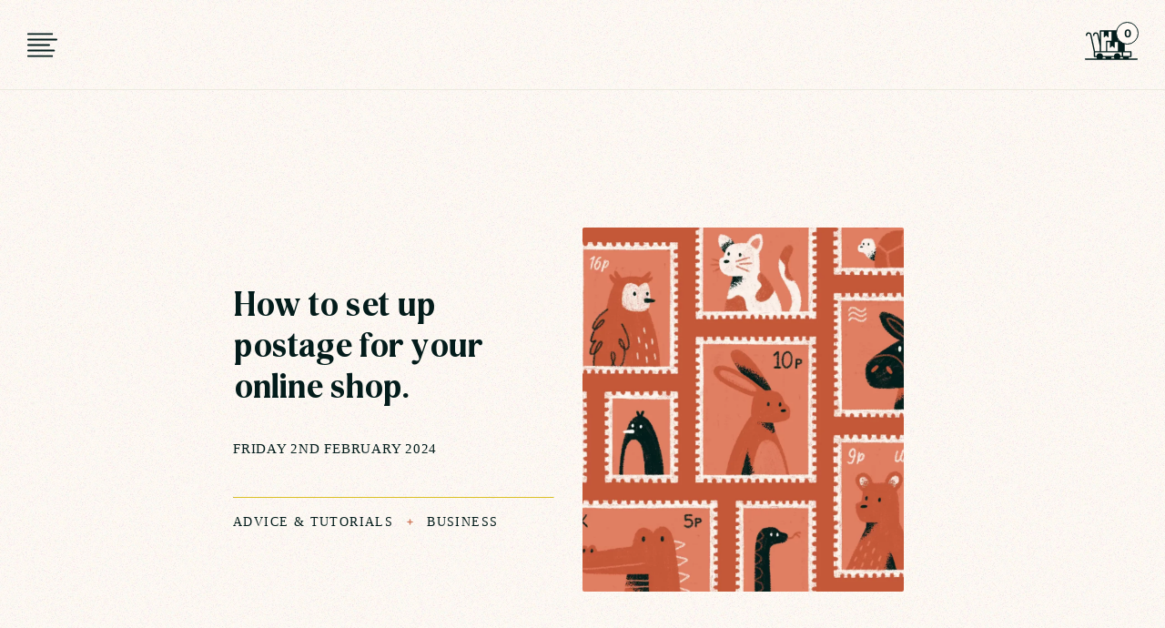

--- FILE ---
content_type: text/html; charset=UTF-8
request_url: https://clarelewisillustration.co.uk/online-store-postage-guide/
body_size: 33640
content:
<!doctype html><html lang="en-US"><head><script data-no-optimize="1">var litespeed_docref=sessionStorage.getItem("litespeed_docref");litespeed_docref&&(Object.defineProperty(document,"referrer",{get:function(){return litespeed_docref}}),sessionStorage.removeItem("litespeed_docref"));</script> <title>
Online Store Postage Guide | Clare Lewis Illustration</title><meta http-equiv="Content-Type" content="text/html; charset=UTF-8" /><meta http-equiv="X-UA-Compatible" content="IE=edge,chrome=1"><meta name="viewport" content="width=device-width, initial-scale=1, maximum-scale=5"><link rel="pingback" href="https://clarelewisillustration.co.uk/xmlrpc.php" /><link rel="profile" href="https://gmpg.org/xfn/11"> <script defer src="https://www.googletagmanager.com/gtag/js?id=G-3Q6149E73Q"></script> <script type="litespeed/javascript">window.dataLayer=window.dataLayer||[];function gtag(){dataLayer.push(arguments)}gtag('js',new Date());gtag('config','G-3Q6149E73Q')</script> 
<noscript><img height="1" width="1" style="display:none" src="https://www.facebook.com/tr?id=357717556773580&ev=PageView&noscript=1"/></noscript><meta name='robots' content='index, follow, max-image-preview:large, max-snippet:-1, max-video-preview:-1' /><meta name="description" content="Opening an online shop can be scary! This handy guide will take you through the basic steps to setting up your online store postage." /><link rel="canonical" href="https://clarelewisillustration.co.uk/online-store-postage-guide/" /><meta property="og:locale" content="en_US" /><meta property="og:type" content="article" /><meta property="og:title" content="Online Store Postage Guide | Clare Lewis Illustration" /><meta property="og:description" content="Opening an online shop can be scary! This handy guide will take you through the basic steps to setting up your online store postage." /><meta property="og:url" content="https://clarelewisillustration.co.uk/online-store-postage-guide/" /><meta property="og:site_name" content="Clare Lewis Illustration" /><meta property="article:publisher" content="https://www.facebook.com/clarelewisillustration" /><meta property="article:published_time" content="2024-02-02T12:00:00+00:00" /><meta property="article:modified_time" content="2024-02-12T18:00:08+00:00" /><meta property="og:image" content="https://clarelewisillustration.co.uk/wp-content/uploads/Postage_Header.webp" /><meta property="og:image:width" content="1600" /><meta property="og:image:height" content="1200" /><meta property="og:image:type" content="image/webp" /><meta name="author" content="Clare Lewis" /><meta name="twitter:card" content="summary_large_image" /><meta name="twitter:label1" content="Written by" /><meta name="twitter:data1" content="Clare Lewis" /><meta name="twitter:label2" content="Est. reading time" /><meta name="twitter:data2" content="7 minutes" /> <script type="application/ld+json" class="yoast-schema-graph">{"@context":"https://schema.org","@graph":[{"@type":["Article","BlogPosting"],"@id":"https://clarelewisillustration.co.uk/online-store-postage-guide/#article","isPartOf":{"@id":"https://clarelewisillustration.co.uk/online-store-postage-guide/"},"author":{"name":"Clare Lewis","@id":"https://clarelewisillustration.co.uk/#/schema/person/7f88b15c6bef2dbdfcf2d9b06ac4c79e"},"headline":"How to set up postage for your online shop.","datePublished":"2024-02-02T12:00:00+00:00","dateModified":"2024-02-12T18:00:08+00:00","mainEntityOfPage":{"@id":"https://clarelewisillustration.co.uk/online-store-postage-guide/"},"wordCount":9,"commentCount":0,"publisher":{"@id":"https://clarelewisillustration.co.uk/#organization"},"image":{"@id":"https://clarelewisillustration.co.uk/online-store-postage-guide/#primaryimage"},"thumbnailUrl":"https://clarelewisillustration.co.uk/wp-content/uploads/Postage_Header.webp","articleSection":["Advice &amp; Tutorials","Business"],"inLanguage":"en-US","potentialAction":[{"@type":"CommentAction","name":"Comment","target":["https://clarelewisillustration.co.uk/online-store-postage-guide/#respond"]}]},{"@type":"WebPage","@id":"https://clarelewisillustration.co.uk/online-store-postage-guide/","url":"https://clarelewisillustration.co.uk/online-store-postage-guide/","name":"Online Store Postage Guide | Clare Lewis Illustration","isPartOf":{"@id":"https://clarelewisillustration.co.uk/#website"},"primaryImageOfPage":{"@id":"https://clarelewisillustration.co.uk/online-store-postage-guide/#primaryimage"},"image":{"@id":"https://clarelewisillustration.co.uk/online-store-postage-guide/#primaryimage"},"thumbnailUrl":"https://clarelewisillustration.co.uk/wp-content/uploads/Postage_Header.webp","datePublished":"2024-02-02T12:00:00+00:00","dateModified":"2024-02-12T18:00:08+00:00","description":"Opening an online shop can be scary! This handy guide will take you through the basic steps to setting up your online store postage.","breadcrumb":{"@id":"https://clarelewisillustration.co.uk/online-store-postage-guide/#breadcrumb"},"inLanguage":"en-US","potentialAction":[{"@type":"ReadAction","target":["https://clarelewisillustration.co.uk/online-store-postage-guide/"]}]},{"@type":"ImageObject","inLanguage":"en-US","@id":"https://clarelewisillustration.co.uk/online-store-postage-guide/#primaryimage","url":"https://clarelewisillustration.co.uk/wp-content/uploads/Postage_Header.webp","contentUrl":"https://clarelewisillustration.co.uk/wp-content/uploads/Postage_Header.webp","width":1600,"height":1200,"caption":"How to set up postage for your online shop."},{"@type":"BreadcrumbList","@id":"https://clarelewisillustration.co.uk/online-store-postage-guide/#breadcrumb","itemListElement":[{"@type":"ListItem","position":1,"name":"Home","item":"https://clarelewisillustration.co.uk/"},{"@type":"ListItem","position":2,"name":"Blog","item":"https://clarelewisillustration.co.uk/blog/"},{"@type":"ListItem","position":3,"name":"How to set up postage for your online shop."}]},{"@type":"WebSite","@id":"https://clarelewisillustration.co.uk/#website","url":"https://clarelewisillustration.co.uk/","name":"Clare Lewis Illustration","description":"Illustrated products, patterns and projects by Clare Lewis Illustration.","publisher":{"@id":"https://clarelewisillustration.co.uk/#organization"},"potentialAction":[{"@type":"SearchAction","target":{"@type":"EntryPoint","urlTemplate":"https://clarelewisillustration.co.uk/?s={search_term_string}"},"query-input":{"@type":"PropertyValueSpecification","valueRequired":true,"valueName":"search_term_string"}}],"inLanguage":"en-US"},{"@type":"Organization","@id":"https://clarelewisillustration.co.uk/#organization","name":"Clare Lewis Illustration","url":"https://clarelewisillustration.co.uk/","logo":{"@type":"ImageObject","inLanguage":"en-US","@id":"https://clarelewisillustration.co.uk/#/schema/logo/image/","url":"https://clarelewisillustration.co.uk/wp-content/uploads/Clare-Lewis-Illustration-Animated-Logo-Dark.webp","contentUrl":"https://clarelewisillustration.co.uk/wp-content/uploads/Clare-Lewis-Illustration-Animated-Logo-Dark.webp","width":1000,"height":269,"caption":"Clare Lewis Illustration"},"image":{"@id":"https://clarelewisillustration.co.uk/#/schema/logo/image/"},"sameAs":["https://www.facebook.com/clarelewisillustration","https://www.instagram.com/clarelewisillustration/","https://www.linkedin.com/in/clare-lewis-illustration/"]},{"@type":"Person","@id":"https://clarelewisillustration.co.uk/#/schema/person/7f88b15c6bef2dbdfcf2d9b06ac4c79e","name":"Clare Lewis","image":{"@type":"ImageObject","inLanguage":"en-US","@id":"https://clarelewisillustration.co.uk/#/schema/person/image/","url":"https://secure.gravatar.com/avatar/b0a33dde22bceab1deeedaf88d484dc9b127a8baee6e5c0ba94ff6fc4d9e5144?s=96&d=mm&r=g","contentUrl":"https://secure.gravatar.com/avatar/b0a33dde22bceab1deeedaf88d484dc9b127a8baee6e5c0ba94ff6fc4d9e5144?s=96&d=mm&r=g","caption":"Clare Lewis"}}]}</script> <link rel='dns-prefetch' href='//www.googletagmanager.com' /><link rel='dns-prefetch' href='//stats.wp.com' /><link rel='dns-prefetch' href='//capi-automation.s3.us-east-2.amazonaws.com' /><link href='https://fonts.gstatic.com' crossorigin='anonymous' rel='preconnect' /><link rel="alternate" type="application/rss+xml" title="Clare Lewis Illustration &raquo; How to set up postage for your online shop. Comments Feed" href="https://clarelewisillustration.co.uk/online-store-postage-guide/feed/" /><link rel="alternate" title="oEmbed (JSON)" type="application/json+oembed" href="https://clarelewisillustration.co.uk/wp-json/oembed/1.0/embed?url=https%3A%2F%2Fclarelewisillustration.co.uk%2Fonline-store-postage-guide%2F" /><link rel="alternate" title="oEmbed (XML)" type="text/xml+oembed" href="https://clarelewisillustration.co.uk/wp-json/oembed/1.0/embed?url=https%3A%2F%2Fclarelewisillustration.co.uk%2Fonline-store-postage-guide%2F&#038;format=xml" /><style id="litespeed-ccss">.screen-reader-text{clip:rect(1px,1px,1px,1px);word-wrap:normal!important;border:0;-webkit-clip-path:inset(50%);clip-path:inset(50%);height:1px;margin:-1px;overflow:hidden;padding:0;position:absolute;width:1px}body{background-color:var(--max-width-background-colour)}#primary{margin:auto;height:auto!important;max-width:var(--website-max-width);background-color:var(--website-background-colour)}#main-menu,#footer{max-width:var(--website-max-width);margin:auto;left:0;right:0}.row{position:relative;width:100%}.row [class^=col]{margin:0 var(--default-column-gutter)}@media screen and (max-width:800px){.row .col-6{margin:0}}.col-6{width:100%}@media only screen and (min-width:800px){.col-6{width:calc((100%/(12/6)) - (2*var(--default-column-gutter)))}}@media screen and (max-width:460px){body,#primary{overflow-x:hidden}}#primary,#main-menu{background-image:url('/wp-content/themes/fawn-child/img/Noise-Tile.webp');background-repeat:repeat;background-blend-mode:multiply}@media screen and (max-width:1290px){#primary{padding-top:50px}}.desktop-menu{position:fixed;z-index:1000;top:0;width:100%;padding:20px;background-color:var(--cli-cream);border-bottom:1px solid #eceadf}#desktop-logo{width:200px;margin:auto}.desktop-navigation ul{display:flex;gap:30px;justify-content:center;margin-top:20px;margin-bottom:0}.desktop-navigation li:not(#menu-item-3109),.desktop-navigation li:not(#menu-item-3113){display:inline-block}.desktop-navigation ul li:before{position:relative;display:inline-block;content:'';background-image:url('/wp-content/themes/fawn-child/img/Gold-Cross.svg');background-size:contain;background-repeat:no-repeat;height:6px;width:6px;top:-2px;margin-right:30px}#home-link-desktop li:before,.desktop-navigation #menu-item-3108:before,#cart-link-desktop li:before{display:none!important}#main-navigation li{margin-bottom:0!important}#main-navigation li a{font-family:Work Sans;text-decoration:none;text-transform:lowercase}.desktop-navigation #menu-item-3109:after{display:none!important}#home-link-desktop{position:absolute;top:69px;left:10%;width:130px;height:53px;margin-top:0;padding-left:0}#menu-item-3109{position:relative;top:25px;left:-10px;height:fit-content}#home-icon-desktop{display:inline-block;height:auto;width:59px}#cart-link-desktop{position:absolute;right:10%;width:112px;height:43px;top:76px;margin-top:0;padding-left:0}#menu-item-3113{position:relative;top:18px;left:10px;height:fit-content}#cart-icon-wrapper{position:relative;width:57px}#cart-icon-desktop{position:relative;display:inline-block;height:auto;width:55px;top:7px}.cart-count{position:absolute;font-family:WorkSansSemiBold!important;font-size:13px;text-align:center;text-decoration:none;color:var(--cli-black)!important;background:var(--cli-cream);width:25px;line-height:23px;border-radius:50%;border:1px solid var(--cli-black)}.desktop-menu .cart-count{top:0;right:0}.mobile-menu{position:fixed;z-index:1000;top:0;width:100%;background-color:var(--cli-cream)}#mobile-menu-top-section{padding:30px;border-bottom:1px solid #eceadf}#hamburger-menu{background-size:contain;background-repeat:no-repeat;height:27px;width:33px;margin-top:6px;position:absolute}#hamburger-menu-open{display:none}#mobile-logo{width:140px;margin:auto}#cart-icon-mobile{position:absolute;top:30px;right:30px;width:58px}.mobile-menu .cart-count{top:-6px;right:-1px}.mobile-navigation{height:calc(100vh - 98px);overflow-y:scroll;padding:30px;display:none;border-bottom:1px solid #eceadf}.mobile-navigation li{padding:20px 0;position:relative;list-style-type:none}.mobile-navigation>li{border-top:1px solid #eae7df}.mobile-navigation>li:first-of-type{border-top:none;padding-top:0}.mobile-navigation>li:last-of-type{border-bottom:none;padding-bottom:0}.mobile-navigation li a{position:relative;width:100%;display:block;z-index:1;font-family:WorkSansSemiBold!important;font-size:17px;text-transform:uppercase!important;letter-spacing:.05em;color:var(--cli-black)}.mobile-menu-social-icons-wrapper{display:flex;gap:20px;margin:20px 0}.mobile-menu-social-icons-wrapper svg{height:23px;width:auto}#footer{background-image:url('/wp-content/themes/fawn-child/img/Footer-Background.webp');background-size:cover;background-repeat:no-repeat}#footer-logo-column a{display:block;width:fit-content}#footer p{font-size:15px;line-height:1.5em;color:var(--cli-cream)}#footer a{font-family:Work Sans;font-size:13px;color:var(--cli-cream)}.footer-heading{display:inline-block;width:fit-content;color:var(--cli-yellow);font-family:Work Sans;font-size:15px;text-transform:uppercase;letter-spacing:.1em;white-space:nowrap;margin-right:10px;margin-bottom:1.5em}.footer-link{display:block;text-transform:uppercase;text-decoration:none;letter-spacing:.1em;margin-bottom:1em}.footer-social-icons-wrapper a path{fill:var(--cli-cream)}.gform_wrapper.gravity-theme .gform_footer{margin-bottom:0!important;padding-bottom:0!important}#footer-accreditation-logo-wrapper{display:flex;gap:20px;width:fit-content;margin:0;padding:0}.footer-accreditation-logo{width:fit-content}.footer-accreditation-logo img{max-height:90px;width:auto}#copyright-content p,#copyright-content a{text-align:center;text-transform:uppercase;font-size:12px;line-height:1.8em;letter-spacing:.1em;margin-bottom:0}#copyright-column a{color:var(--cli-yellow);text-decoration:none}.mobile-footer #footer-logo-column{display:flex;justify-content:center;margin-bottom:50px}.mobile-footer #footer-logo{width:100%;max-width:300px}.mobile-footer .footer-accordion{padding:20px 0;border-top:1px solid #eae7df36}.mobile-footer #footer-accordion-three{border-bottom:1px solid #eae7df36}.mobile-footer .footer-accordion-heading-wrapper{position:relative}.mobile-footer .footer-heading,.mobile-footer .footer-accordion-heading{position:relative;color:var(--cli-yellow);font-family:Work Sans;font-size:17px;text-transform:uppercase;letter-spacing:.1em;white-space:nowrap;margin-bottom:0}.mobile-footer .footer-toggle-icon path{stroke:var(--cli-yellow)}.mobile-footer .footer-toggle-icon{position:absolute;content:'';background-size:contain;background-repeat:no-repeat;height:25px;width:25px;top:1px;right:0}.mobile-footer .footer-accordion-content{display:none;margin-top:10px}.mobile-footer .footer-link{margin:0;padding:10px 0;font-family:Work Sans!important;font-size:16px!important}.mobile-footer #footer-social-column{margin-top:50px}.mobile-footer .footer-social-icons-wrapper{display:flex;gap:20px;margin:20px 0}.mobile-footer .footer-social-icons-wrapper svg{height:23px;width:auto}.mobile-footer #copyright-column{margin-top:50px;padding-top:50px;border-top:1px solid #223231}.mobile-footer #footer-accreditation-logo-wrapper{margin-bottom:50px;width:100%;justify-content:center}#primary p:last-of-type{margin-bottom:40px}.social-icon-path{fill:var(--cli-black)}.toggle-icon-path{stroke:var(--cli-black);stroke-width:1.5px}.filled-button,.outline-button,.gform_button{position:relative;display:inline-block;color:var(--cli-black)!important;margin-right:15px;margin-bottom:20px;padding:10px 20px 8px;text-decoration:none;border:2px solid var(--cli-yellow);border-radius:40px;font-family:DelvonaBold;font-size:15px;line-height:1.7em;white-space:nowrap}@media screen and (max-width:500px){.button{font-size:13px}.button:after{height:15px;width:15px;margin-left:10px}}.filled-button.cream{background:var(--cli-cream)!important;border:2px solid var(--cli-cream)}.gform_button{text-align:left;line-height:1!important;padding:16px 55px 13px 25px!important;appearance:none;-webkit-appearance:none}.filled-button,.gform_button{background:var(--cli-yellow)}.outline-button{background:0 0}.filled-button:after,.outline-button:after{display:inline-block;top:2px}.button:after,.gform_footer:after{content:'';background-image:url('/wp-content/themes/fawn-child/img/Black-Star.svg');background-size:contain;background-repeat:no-repeat;height:18px;width:18px;position:relative;top:3px;margin-left:20px}.gform_footer:after{display:inline-block;min-width:18px;left:-75px;top:14px}.gform_footer{width:fit-content;display:flex;margin:6px 0 0;padding:16px 0}@media screen and (max-width:800px){.filled-button,.outline-button,.gform_button{width:100%}.button:after,.gform_footer:after{float:right}.gform_footer,.gform_button{min-width:100%}}@media screen and (min-width:800px){#hero-grid-image-wrapper-1{grid-area:1/1/5/4}#hero-grid-image-wrapper-2{grid-area:1/4/3/6}#hero-grid-image-wrapper-3{grid-area:1/6/3/9}#hero-grid-image-wrapper-4{grid-area:3/4/5/7}#hero-grid-image-wrapper-5{grid-area:3/7/5/9}#hero-grid-image-wrapper-6{grid-area:1/9/5/12}}@media screen and (max-width:800px){#hero-grid-image-wrapper-1{grid-area:1/1/2/8}#hero-grid-image-wrapper-2{grid-area:2/1/3/4}#hero-grid-image-wrapper-3{grid-area:2/4/3/8}#hero-grid-image-wrapper-4{grid-area:3/1/4/5}#hero-grid-image-wrapper-5{grid-area:3/5/4/8}#hero-grid-image-wrapper-6{grid-area:4/1/5/8}}.blog-feed-image{width:100%;height:auto}.image-1-of-1{grid-area:1/1/2/2}.image-1-of-2{grid-area:1/1/2/2}.image-2-of-2{grid-area:1/2/2/3}.image-1-of-3{grid-area:1/1/2/2}.image-2-of-3{grid-area:1/2/2/3}.image-3-of-3{grid-area:1/3/2/4}@media screen and (max-width:800px){.image-1-of-1{grid-area:1/1/2/2}.image-1-of-2{grid-area:1/1/2/2}.image-2-of-2{grid-area:2/1/3/2}.image-1-of-3{grid-area:1/1/2/2}.image-2-of-3{grid-area:2/1/3/2}.image-3-of-3{grid-area:3/1/4/2}}#text-and-sticky-image-sidebar #sticky-image-wrapper-1{grid-area:1/1/4/6}#text-and-sticky-image-sidebar #sticky-image-wrapper-2{grid-area:4/1/6/3}#text-and-sticky-image-sidebar #sticky-image-wrapper-3{grid-area:4/3/6/6}#text-and-image-sidebar #image-wrapper-1{grid-area:1/1/2/6}#text-and-image-sidebar #image-wrapper-2{grid-area:2/1/3/3}#text-and-image-sidebar #image-wrapper-3{grid-area:2/3/3/6}#text-and-image-sidebar #image-wrapper-4{grid-area:3/1/4/4}#text-and-image-sidebar #image-wrapper-5{grid-area:3/4/4/6}#text-and-image-sidebar #image-wrapper-6{grid-area:4/1/5/6}.post-categories{width:100%;text-align:center;display:flex;justify-content:center}.post-categories li{display:inline-block;margin-left:0!important;margin-bottom:0!important;margin-right:15px}.post-categories li:after{position:relative;display:inline-block;content:'';background-image:url('/wp-content/themes/fawn-child/img/Gold-Cross.svg');background-size:contain;background-repeat:no-repeat;height:7px;width:7px;top:-1px;margin-left:15px}.post-categories li:last-of-type:after{display:none}.post-categories li:last-of-type{margin-right:0}.post-categories li,.post-categories li a{color:var(--cli-black)!important;font-family:Work Sans;font-size:14px;letter-spacing:.1em;text-transform:uppercase;text-decoration:none}.single-post .post-categories{text-align:left;justify-content:left}#blog-header .row{display:flex;align-items:center}@media screen and (max-width:1200px){#blog-header .row{flex-direction:column}.blog-header-text{margin-bottom:50px!important}#blog-header .col-6{width:100%!important}}.blog-article-date{font-size:15px;letter-spacing:.05em;text-transform:uppercase;margin-bottom:15px}.yellow-divider{color:transparent;border-top:none;border-bottom:1px solid var(--cli-yellow);margin-bottom:15px}.blog-header-image img{width:100%;height:auto;object-fit:cover;min-height:400px;border-radius:2px}#gform_6 #input_6_1,#gform_6 #input_6_2,#gform_6 #input_6_3{width:100%;padding:10px 0;font-family:Work Sans;font-size:18px;color:var(--cli-cream);background:0 0;border-top:none;border-left:none;border-right:none;border-bottom:1px solid var(--cli-cream)}.gfield{margin-bottom:10px}.gform_wrapper input:not(.gfield-choice-input):not(.gform_button){width:100%;padding:10px 0;font-family:Work Sans;font-size:18px;line-height:1.5;color:var(--cli-black);background:0 0;border-top:none;border-left:none;border-right:none;border-bottom:1px solid var(--cli-black);border-radius:0}.gfield_checkbox{margin-top:20px}.gfield-choice-input{vertical-align:top!important}#gform_5 .gfield-choice-input{vertical-align:sub!important}.gform_wrapper.gravity-theme .gfield-choice-input+label{vertical-align:top;font-family:Work Sans;font-size:15px;line-height:1.5;color:var(--cli-black);padding-left:15px;margin-top:-5px}input::-webkit-outer-spin-button,input::-webkit-inner-spin-button{-webkit-appearance:none;margin:0}.woocommerce-Price-amount{font-size:18px}#mailing-list-popup-wrapper{display:none;position:fixed;z-index:9999;opacity:0}#mailing-list-popup{position:fixed;top:50%;left:50%;max-width:calc(var(--website-max-width) - 384px);transform:translate(-50%,-50%);background-image:url('/wp-content/themes/fawn-child/img/Noise-Tile.webp');background-repeat:repeat;background-blend-mode:multiply;padding:0;z-index:9999;border-radius:2px}#mailing-list-popup .row{display:flex;box-shadow:0px 0px 25px 10px rgba(3,28,27,.05)}#mailing-list-popup .image-column{background-position:center;background-size:cover}#mailing-list-popup .content-column{position:relative}#mailing-list-close-popup{position:absolute;display:flex;align-items:center;justify-content:center;margin:0;padding:0;font-size:1.5em;height:1.5em;width:1.5em;top:30px;right:30px;text-align:center;line-height:1.5em;border-radius:50%;color:var(--cli-black);text-decoration:none;background:0 0;border:1px solid var(--cli-black)}#mailing-list-popup .gfield_label{font-family:Work Sans;font-size:15px}#mailing-list-popup .gchoice{margin-bottom:10px}#mailing-list-popup .gfield-choice-input+label{padding-left:10px}#mailing-list-popup-text-badge{position:absolute;z-index:1;width:150px;height:auto;right:-75px;bottom:-70px;transform:translate(0%,0%)}#mailing-list-popup-bg{position:fixed;top:0;z-index:9998;height:100%;width:100%;background-color:rgba(255,255,255,.7)}@media screen and (min-width:800px){#mailing-list-popup{width:70%}#mailing-list-popup .row{flex-direction:row}}@media screen and (min-width:1000px){#mailing-list-popup .image-column{width:40%;border-radius:2px 0 0 2px}#mailing-list-popup .content-column{width:60%;padding:70px 70px 45px}}@media screen and (max-width:1000px){#mailing-list-popup .image-column{display:none}#mailing-list-popup .content-column{padding:30px}#input_5_6{width:100%}}@media screen and (max-width:800px){#mailing-list-popup{width:90%}#mailing-list-popup .row{flex-direction:column}#mailing-list-popup h2{font-size:25px}#mailing-list-popup p{width:calc(100% + 60px);font-size:15px;margin-bottom:15px}#mailing-list-popup .popup-intro-text{width:calc(100% - 60px)}#mailing-list-popup .gform_fields{grid-row-gap:25px}#mailing-list-popup .gfield{margin-bottom:0}#mailing-list-popup .gform_wrapper input:not(.gfield-choice-input):not(.gform_button){height:40px;font-size:15px}#mailing-list-popup .gfield_checkbox{margin-top:10px}#mailing-list-popup .gchoice:last-of-type{margin-bottom:0}#mailing-list-popup-text-badge{display:none}}#cookies-policy-banner{display:none;position:fixed;left:50%;bottom:0;padding:0;transform:translateX(-50%);background-color:var(--cli-black);border:none;width:100%;max-width:var(--website-max-width);z-index:99999}#cookies-policy-banner .row{display:flex;padding:30px}@media screen and (min-width:800px){#cookies-policy-banner .row{flex-direction:row}#cookies-policy-banner .cookies-text{margin-right:30px}#cookies-policy-banner .accept-reject-buttons{min-width:fit-content;display:flex;justify-content:end}}@media screen and (max-width:800px){#cookies-policy-banner .row{flex-direction:column}#cookies-policy-banner .cookies-text,#cookies-policy-banner .accept-reject-buttons{width:100%}#cookies-policy-banner .cookies-text{margin-bottom:25px}#cookies-policy-banner .outline-button{margin-bottom:15px!important}}#cookies-policy-banner p,#cookies-policy-banner a{font-size:14px;margin-bottom:0!important;color:var(--cli-cream)}#cookies-policy-banner .button{height:48px}#cookies-policy-banner .filled-button.cream{color:var(--cli-black)!important;background:#fff;border-color:#fff}#cookies-policy-banner .outline-button.cream{color:#fff!important;border-color:#fff;background:0 0}#cookies-policy-banner .filled-button.cream:after{background-image:url('/wp-content/themes/fawn-child/img/Black-Star.svg')!important}#cookies-policy-banner .outline-button.cream:after{background-image:url('/wp-content/themes/fawn-child/img/Cream-Star.svg')!important}.gform_wrapper.gravity-theme fieldset,.gform_wrapper.gravity-theme legend{background:0 0;padding:0}.gform_wrapper.gravity-theme fieldset{border:none;display:block;margin:0}.gform_wrapper.gravity-theme legend{margin-left:0;margin-right:0}.gform_wrapper.gravity-theme ::-ms-reveal{display:none}.gform_wrapper.gravity-theme .gform_validation_container,body .gform_wrapper.gravity-theme .gform_body .gform_fields .gfield.gform_validation_container,body .gform_wrapper.gravity-theme .gform_fields .gfield.gform_validation_container,body .gform_wrapper.gravity-theme .gform_validation_container{display:none!important;left:-9000px;position:absolute!important}@media only screen and (max-width:641px){.gform_wrapper.gravity-theme input:not([type=radio]):not([type=checkbox]):not([type=image]):not([type=file]){line-height:2;min-height:32px}}.gform_wrapper.gravity-theme .gform_hidden{display:none}.gform_wrapper.gravity-theme .hidden_label .gfield_label,.gform_wrapper.gravity-theme .screen-reader-text{border:0;clip:rect(1px,1px,1px,1px);-webkit-clip-path:inset(50%);clip-path:inset(50%);height:1px;margin:-1px;overflow:hidden;padding:0;position:absolute;width:1px;word-wrap:normal!important}.gform_wrapper.gravity-theme .gfield input{max-width:100%}.gform_wrapper.gravity-theme .gfield input.large{width:100%}.gform_wrapper.gravity-theme *{box-sizing:border-box}.gform_wrapper.gravity-theme .gform_fields{display:grid;grid-column-gap:2%;-ms-grid-columns:(1fr 2%)[12];grid-row-gap:16px;grid-template-columns:repeat(12,1fr);grid-template-rows:repeat(auto-fill,auto);width:100%}.gform_wrapper.gravity-theme .gfield{grid-column:1/-1;min-width:0}.gform_wrapper.gravity-theme .gfield.gfield--width-full{grid-column:span 12;-ms-grid-column-span:12}.gform_wrapper.gravity-theme .gfield.gfield--width-half{grid-column:span 6;-ms-grid-column-span:6}@media (max-width:640px){.gform_wrapper.gravity-theme .gform_fields{grid-column-gap:0}.gform_wrapper.gravity-theme .gfield:not(.gfield--width-full){grid-column:1/-1}}*,*:before,*:after{box-sizing:border-box}*{margin:0}html,body{height:100%}html{-webkit-font-smoothing:antialiased;-moz-osx-font-smoothing:grayscale}p,h1,h2,h3{overflow-wrap:break-word}body{min-height:100vh;text-rendering:optimizeSpeed;line-height:1.5}a:not([class]){text-decoration-skip-ink:auto}img,svg{max-width:100%;display:block}input,button{font:inherit}@media (prefers-reduced-motion:reduce){*,*:before,*:after{animation-duration:.01ms!important;animation-iteration-count:1!important;scroll-behavior:auto!important}}aside,footer,header,nav,section{display:block}body{line-height:1}ul{list-style:none}html{font-size:16px}:root{--website-background-colour:#fffaf5;--max-width-background-colour:#fffaf5;--cli-yellow:#dbc026;--cli-cream:#fffaf5;--cli-black:#031c1b;--website-max-width:1920px;--menu-breakpoint:1290px;--footer-breakpoint:1000px;--mobile-breakpoint:460px;--tablet-breakpoint:1000px;--laptop-breakpoint:1366px;--desktop-breakpoint:1920px;--default-column-gutter:2%}@media screen and (min-width:1290px){.desktop-menu{display:block}.mobile-menu{display:none}}@media screen and (max-width:1290px){.desktop-menu{display:none}.mobile-menu{display:block}}@media screen and (min-width:1000px){.mobile-footer{display:none}}@media screen and (max-width:1000px){.mobile-footer{display:block}}@media screen and (min-width:1366px){.footer-container{margin:0;padding:150px 10% 50px}}@media screen and (min-width:1000px) and (max-width:1365px){.footer-container{margin:0;padding:150px 10% 50px}}@media screen and (min-width:460px) and (max-width:999px){.footer-container{margin:0;padding:100px 10% 50px}}@media screen and (max-width:459px){.footer-container{margin:0;padding:50px 5%}}@media screen and (min-width:1366px){.main-container-thinnest{margin:0;padding:200px 20%}}@media screen and (min-width:1000px) and (max-width:1365px){.main-container-thinnest{margin:0;padding:200px 20%}}@media screen and (min-width:460px) and (max-width:999px){.main-container-thinnest{margin:0;padding:150px 10%}}@media screen and (max-width:459px){.main-container-thinnest{margin:0;padding:100px 5%}}h1,h2,h3{clear:both}h1{font-family:DelvonaBold;font-style:normal;font-size:30px;font-weight:200;line-height:1.5em;text-align:left;text-transform:none;color:#031c1b;margin-bottom:30px}h2{font-family:DelvonaBold;font-style:normal;font-size:30px;font-weight:200;line-height:1.5em;text-align:left;text-transform:none;color:#031c1b;margin-bottom:30px}h3{font-family:DelvonaBold;font-style:normal;font-size:24px;font-weight:200;line-height:1.5em;text-align:left;text-transform:none;color:#031c1b;margin-bottom:30px}p,ul,li{font-family:Work Sans;font-style:normal;font-size:16px;font-weight:400;line-height:1.7em;text-align:left;text-transform:none;color:#031c1b;margin-bottom:30px}a{font-family:Work Sans;font-style:normal;font-size:16;font-weight:400;line-height:1.7em;text-align:left;text-transform:none;color:#031c1b}.screen-reader-text{clip:rect(1px,1px,1px,1px);word-wrap:normal!important;border:0;clip-path:inset(50%);height:1px;margin:-1px;overflow:hidden;overflow-wrap:normal!important;padding:0;position:absolute!important;width:1px}.gform_wrapper.gravity-theme fieldset,.gform_wrapper.gravity-theme legend{background:0 0;padding:0}.gform_wrapper.gravity-theme fieldset{border:none;display:block;margin:0}.gform_wrapper.gravity-theme legend{margin-left:0;margin-right:0}.gform_wrapper.gravity-theme ::-ms-reveal{display:none}.gform_wrapper.gravity-theme .gform_validation_container,body .gform_wrapper.gravity-theme .gform_body .gform_fields .gfield.gform_validation_container,body .gform_wrapper.gravity-theme .gform_fields .gfield.gform_validation_container,body .gform_wrapper.gravity-theme .gform_validation_container{display:none!important;left:-9000px;position:absolute!important}@media only screen and (max-width:641px){.gform_wrapper.gravity-theme input:not([type=radio]):not([type=checkbox]):not([type=image]):not([type=file]){line-height:2;min-height:32px}}.gform_wrapper.gravity-theme .gform_hidden{display:none}.gform_wrapper.gravity-theme .hidden_label .gfield_label,.gform_wrapper.gravity-theme .screen-reader-text{border:0;clip:rect(1px,1px,1px,1px);-webkit-clip-path:inset(50%);clip-path:inset(50%);height:1px;margin:-1px;overflow:hidden;padding:0;position:absolute;width:1px;word-wrap:normal!important}.gform_wrapper.gravity-theme .gfield input{max-width:100%}.gform_wrapper.gravity-theme .gfield input.large{width:100%}.gform_wrapper.gravity-theme *{box-sizing:border-box}.gform_wrapper.gravity-theme .gform_fields{display:grid;grid-column-gap:2%;-ms-grid-columns:(1fr 2%)[12];grid-row-gap:16px;grid-template-columns:repeat(12,1fr);grid-template-rows:repeat(auto-fill,auto);width:100%}.gform_wrapper.gravity-theme .gfield{grid-column:1/-1;min-width:0}.gform_wrapper.gravity-theme .gfield.gfield--width-full{grid-column:span 12;-ms-grid-column-span:12}.gform_wrapper.gravity-theme .gfield.gfield--width-half{grid-column:span 6;-ms-grid-column-span:6}@media (max-width:640px){.gform_wrapper.gravity-theme .gform_fields{grid-column-gap:0}.gform_wrapper.gravity-theme .gfield:not(.gfield--width-full){grid-column:1/-1}}.gform_wrapper.gravity-theme .gfield_label{display:inline-block;font-size:16px;font-weight:700;margin-bottom:8px;padding:0}.gform_wrapper.gravity-theme .gfield_required{color:#c02b0a;display:inline-block;font-size:13.008px;padding-inline-start:.125em}.gform_wrapper.gravity-theme .gfield_required .gfield_required_text{font-style:italic;font-weight:400}.gform_wrapper.gravity-theme .gform_footer{display:flex}.gform_wrapper.gravity-theme .gform_footer input{align-self:flex-end}.gform_wrapper.gravity-theme .gfield_description{clear:both;font-family:inherit;font-size:15px;letter-spacing:normal;line-height:inherit;padding-top:13px;width:100%}.gform_wrapper.gravity-theme .gform_footer{margin:6px 0 0;padding:16px 0}.gform_wrapper.gravity-theme .gform_footer input{margin-bottom:8px}.gform_wrapper.gravity-theme .gform_footer input+input{margin-left:8px}.gform_wrapper.gravity-theme .gfield_checkbox label{display:inline-block;font-size:15px}.gform_wrapper.gravity-theme .gfield-choice-input{display:inline-block;margin-top:0;top:0;vertical-align:middle}.gform_wrapper.gravity-theme .gfield-choice-input+label{margin-bottom:0;max-width:calc(100% - 32px);vertical-align:middle}.gform_wrapper.gravity-theme input[type=email],.gform_wrapper.gravity-theme input[type=text]{font-size:15px;margin-bottom:0;margin-top:0;padding:8px}.gform_wrapper.gravity-theme .ginput_container_date{align-content:flex-start;align-items:center;display:flex}.gform_wrapper.gravity-theme .ginput_container_date input{width:auto}.cls-1{fill:#031c1b}.cls-2{fill:#dbc026}#soc-wrapper{display:flex;position:fixed;z-index:9999;overflow:hidden;width:100%;max-width:1920px;height:100vh;background:rgba(0,0,0,.5);backdrop-filter:blur(5px);top:0;left:0;right:0;margin:auto;opacity:0}#slide-out-cart{position:absolute;z-index:99;overflow:hidden;display:flex;flex-direction:column;top:0;right:-375px;min-height:100vh;max-height:100vh;width:375px;border-left:1px solid #eceadf;background-color:var(--cli-cream);background-image:url('/wp-content/themes/fawn-child/img/Noise-Tile.webp');background-repeat:repeat;background-blend-mode:multiply}#soc-header{display:flex;flex-direction:column;gap:20px;padding:30px;z-index:999;border-bottom:1px solid #eceadf;background-color:var(--cli-cream);background-image:url('/wp-content/themes/fawn-child/img/Noise-Tile.webp');background-repeat:repeat;background-blend-mode:multiply}.soc-header-text{display:flex;flex-direction:row;justify-content:space-between}.free-shipping-progress{display:flex;flex-direction:column;gap:10px}.free-shipping-progress .woocommerce-Price-amount{font-size:15px;font-weight:600}.free-shipping-progress label{font-family:Work Sans;font-size:14px;line-height:1.5em}#shipping-progress-bar{width:100%;height:10px;border:none;border-radius:1em;color:var(--cli-yellow);background-color:#eceadf;-webkit-appearance:none;appearance:none}#shipping-progress-bar::-webkit-progress-bar{background-color:#eceadf;border-radius:1em}#shipping-progress-bar::-webkit-progress-value{background-color:var(--cli-yellow);border-radius:1em}#shipping-progress-bar::-moz-progress-bar{background-color:var(--cli-yellow);border-radius:1em}#soc-core-content{display:flex;flex-direction:column;gap:30px;padding:30px;overflow-y:scroll;overflow-x:hidden;scrollbar-width:none}#soc-core-content::-webkit-scrollbar{display:none}#slide-out-cart h2{font-size:20px;margin-bottom:0}#close-cart{width:fit-content}#close-cart svg{height:20px;width:auto}.empty-cart .button{width:100%;margin-bottom:0}.empty-cart .button:after{float:right}.empty-cart p{font-size:14px;margin-bottom:20px}.empty-cart p:last-of-type{margin-bottom:30px}</style><link rel="preload" data-asynced="1" data-optimized="2" as="style" onload="this.onload=null;this.rel='stylesheet'" href="https://clarelewisillustration.co.uk/wp-content/litespeed/ucss/26965deb4d0d5dd4e612bf7d08cc1789.css?ver=8fc50" /><script type="litespeed/javascript">!function(a){"use strict";var b=function(b,c,d){function e(a){return h.body?a():void setTimeout(function(){e(a)})}function f(){i.addEventListener&&i.removeEventListener("load",f),i.media=d||"all"}var g,h=a.document,i=h.createElement("link");if(c)g=c;else{var j=(h.body||h.getElementsByTagName("head")[0]).childNodes;g=j[j.length-1]}var k=h.styleSheets;i.rel="stylesheet",i.href=b,i.media="only x",e(function(){g.parentNode.insertBefore(i,c?g:g.nextSibling)});var l=function(a){for(var b=i.href,c=k.length;c--;)if(k[c].href===b)return a();setTimeout(function(){l(a)})};return i.addEventListener&&i.addEventListener("load",f),i.onloadcssdefined=l,l(f),i};"undefined"!=typeof exports?exports.loadCSS=b:a.loadCSS=b}("undefined"!=typeof global?global:this);!function(a){if(a.loadCSS){var b=loadCSS.relpreload={};if(b.support=function(){try{return a.document.createElement("link").relList.supports("preload")}catch(b){return!1}},b.poly=function(){for(var b=a.document.getElementsByTagName("link"),c=0;c<b.length;c++){var d=b[c];"preload"===d.rel&&"style"===d.getAttribute("as")&&(a.loadCSS(d.href,d,d.getAttribute("media")),d.rel=null)}},!b.support()){b.poly();var c=a.setInterval(b.poly,300);a.addEventListener&&a.addEventListener("load",function(){b.poly(),a.clearInterval(c)}),a.attachEvent&&a.attachEvent("onload",function(){a.clearInterval(c)})}}}(this);</script> <script id="woocommerce-google-analytics-integration-gtag-js-after" type="litespeed/javascript">window.dataLayer=window.dataLayer||[];function gtag(){dataLayer.push(arguments)}
for(const mode of[{"analytics_storage":"denied","ad_storage":"denied","ad_user_data":"denied","ad_personalization":"denied","region":["AT","BE","BG","HR","CY","CZ","DK","EE","FI","FR","DE","GR","HU","IS","IE","IT","LV","LI","LT","LU","MT","NL","NO","PL","PT","RO","SK","SI","ES","SE","GB","CH"]}]||[]){gtag("consent","default",{"wait_for_update":500,...mode})}
gtag("js",new Date());gtag("set","developer_id.dOGY3NW",!0);gtag("config","G-3Q6149E73Q",{"track_404":!0,"allow_google_signals":!0,"logged_in":!1,"linker":{"domains":[],"allow_incoming":!1},"custom_map":{"dimension1":"logged_in"}})</script> <script type="litespeed/javascript" data-src="https://clarelewisillustration.co.uk/wp-includes/js/jquery/jquery.min.js" id="jquery-core-js"></script> <script type="text/javascript" defer src="https://stats.wp.com/s-202604.js" id="woocommerce-analytics-js" defer="defer" data-wp-strategy="defer"></script> <link rel="https://api.w.org/" href="https://clarelewisillustration.co.uk/wp-json/" /><link rel="alternate" title="JSON" type="application/json" href="https://clarelewisillustration.co.uk/wp-json/wp/v2/posts/4850" /><meta name="google-site-verification" content="qE5qey0LBr4_3UtaELApJCis8ZV3o60CF4DSvt3EjPU" /><link rel="shortcut icon" type="image/svg+xml" href="https://clarelewisillustration.co.uk/wp-content/uploads/Clare-Lewis-Favicon-2022.webp" /></head><body data-rsssl=1 class="wp-singular post-template-default single single-post postid-4850 single-format-standard wp-theme-fawn wp-child-theme-fawn-child theme-fawn"><header id="main-menu" class="desktop-menu" role="banner" aria-hidden="false"><div id="desktop-logo">
<a href="https://clarelewisillustration.co.uk/" target="_self"><noscript><img src="https://clarelewisillustration.co.uk/wp-content/uploads/Clare-Lewis-Illustration-Animated-Logo-Dark.webp" alt="Clare Lewis Illustration - Animated Logo (Dark)" width="200px" height="54px"></noscript><img class="lazyload" src='data:image/svg+xml,%3Csvg%20xmlns=%22http://www.w3.org/2000/svg%22%20viewBox=%220%200%20200%2054%22%3E%3C/svg%3E' data-src="https://clarelewisillustration.co.uk/wp-content/uploads/Clare-Lewis-Illustration-Animated-Logo-Dark.webp" alt="Clare Lewis Illustration - Animated Logo (Dark)" width="200px" height="54px"></a></div><nav id="main-navigation" class="desktop-navigation" role="navigation"><ul id="home-link-desktop"><li><a id="home-icon-desktop" href="https://clarelewisillustration.co.uk/" target="_self" aria-hidden="true" tabindex="-1"><svg xmlns="http://www.w3.org/2000/svg" xmlns:xlink="http://www.w3.org/1999/xlink" width="70" height="53.243" viewBox="0 0 70 53.243">
<defs>
<clipPath id="home-icon-clip-path">
<rect id="Rectangle_11" data-name="Rectangle 11" width="70" height="53.243" fill="none"/>
</clipPath>
</defs>
<g id="Group_23" data-name="Group 23" transform="translate(0 0)">
<g id="Group_22" data-name="Group 22" transform="translate(0 0)" clip-path="url(#home-icon-clip-path)">
<path id="Path_21" data-name="Path 21" d="M69.159,64.506H65.566l-2.274-3.213a.3.3,0,0,1,.247-.476h1.4a.3.3,0,0,0,.251-.47L62.42,56.2a.3.3,0,0,1,.251-.47h1.367a.3.3,0,0,0,.259-.456L60.859,49.5a.3.3,0,0,1,.259-.456h.6a.3.3,0,0,0,.243-.48l-3.155-4.31a.3.3,0,0,0-.506.03L54.63,50.77a.3.3,0,0,0,.263.45h.964a.3.3,0,0,1,.256.462L53.5,55.887a.3.3,0,0,0,.256.461h.771a.3.3,0,0,1,.243.481L53.1,59.093a.3.3,0,0,0,.243.481h.942a.3.3,0,0,1,.262.452l-2.564,4.481H49.419V48.29l1.037,1.137A.841.841,0,0,0,51.7,48.292L42.427,38.131a.841.841,0,0,0-.253-.277l-2.735-3c-.009-.01-.021-.013-.03-.022a.84.84,0,0,0-.2-.15c-.026-.013-.05-.025-.076-.035a.833.833,0,0,0-.229-.056c-.02,0-.038-.007-.057-.008s-.016,0-.025,0H30.583V33.54a.838.838,0,0,0,.776-.835V30.327a.842.842,0,0,0-.841-.841H21.954a.842.842,0,0,0-.841.841v2.378a.842.842,0,0,0,.841.841h.153v1.036H18.128a.843.843,0,0,0-.622.274L5.245,48.292A.841.841,0,0,0,5.867,49.7H7.491V64.506H.841a.841.841,0,1,0,0,1.683H69.159a.841.841,0,0,0,0-1.683M38.817,36.673l.945,1.036h-1.89Zm-2.481,2.718H41.3l1.521,1.667h-8Zm-3.057,3.35H44.355l1.521,1.667H40.939a2.448,2.448,0,0,0-4.224,0H31.757Zm9.431,13.4h5.026v1.667H42.71Zm5.026-8.382H41.295V46.091h6.118l.324.354Zm-17.838,0V46.445l.323-.354h6.137v1.667ZM23.365,55.9a.833.833,0,0,0-.213-.03H19.536V53.062c0-.007,0-.015,0-.021h3.831Zm-5.512-2.836v2.806H14.236a.832.832,0,0,0-.213.03V53.041h3.831c0,.007,0,.014,0,.021M14.024,57.52a.832.832,0,0,0,.213.031h3.617v2.806c0,.007,0,.014,0,.021H14.024Zm5.512,2.837V57.551h3.616a.833.833,0,0,0,.213-.031v2.858H19.533c0-.007,0-.014,0-.021M29.9,59.49h5.026v1.667H29.9Zm5.026-1.683H29.9V56.14h5.026Zm3.117-12.14a.785.785,0,0,1,1.571,0v2.091H38.041ZM29.9,62.839h5.026v1.667H29.9Zm5.026-8.383H29.9V52.79h5.026ZM29.9,51.107V49.441H47.736v1.667H29.9Zm17.838,3.35H42.71V52.79h5.026ZM42.71,59.49h5.026v1.667H42.71ZM22.8,31.169h6.881v.7H22.8Zm-4.3,5.1h4.448a.842.842,0,0,0,.841-.841V33.547h2.474v4.426a.841.841,0,0,0,1.427.6l2.391-2.312H36.91L26.185,48.017H7.773ZM36.607,52.79h4.42V64.506h-4.42Zm6.1,10.049h5.026v1.667H42.71Z" transform="translate(0 -12.945)" fill="#031c1b"/>
<path id="Path_22" data-name="Path 22" d="M43.47,8.75c.856.594,1.534.858,1.862,1.564a.566.566,0,0,1,.025.417A7.75,7.75,0,0,1,43.97,12.24a2.8,2.8,0,0,0-.977,2.532.236.236,0,0,0,.457.009c.638-1.663,2.625-1.442,3.674-2.854a3.03,3.03,0,0,0-.036-3.581c-1.056-1.467-2.576-2.028-3.557-3.123-1.162-1.533.418-3.4,1.318-4.825a.244.244,0,0,0-.241-.39C41.64.614,39.182,4.2,41.336,6.957A8.41,8.41,0,0,0,43.47,8.75" transform="translate(-17.789 0)" fill="#031c1b"/>
<path id="Path_23" data-name="Path 23" d="M88.213,26.024A6.093,6.093,0,0,0,93.3,23.781a.345.345,0,0,0-.366-.553,5.653,5.653,0,0,1-2.7.163,5.595,5.595,0,0,1-3.655-8.57.346.346,0,0,0-.435-.5A6.1,6.1,0,0,0,82.476,20.4a6.168,6.168,0,0,0,5.738,5.621" transform="translate(-36.202 -6.274)" fill="#031c1b"/>
</g>
</g>
</svg>
</a></li><li id="menu-item-3109"><a href="https://clarelewisillustration.co.uk/">Home</a></li></ul><ul><li id="menu-item-5641"><a href="#">Creative Services</a><ul class="sub-menu"><li id="menu-item-5638"><a href="https://clarelewisillustration.co.uk/visual-branding/">Visual Branding</a></li><li id="menu-item-5640"><a href="https://clarelewisillustration.co.uk/pattern-design/">Pattern Design</a></li><li id="menu-item-5639"><a href="https://clarelewisillustration.co.uk/illustration/">Illustration</a></li></ul></li><li id="menu-item-3105"><a href="https://clarelewisillustration.co.uk/about/">About</a><ul class="sub-menu"><li id="menu-item-5646"><a href="https://clarelewisillustration.co.uk/about/">About Clare</a></li><li id="menu-item-3110"><a href="https://clarelewisillustration.co.uk/blog/">Blog</a></li></ul></li><li id="menu-item-5579"><a href="https://clarelewisillustration.co.uk/store/">Store</a><ul class="sub-menu"><li id="menu-item-5645"><a href="https://clarelewisillustration.co.uk/store/">Shop All</a></li><li id="menu-item-6056"><a href="https://clarelewisillustration.co.uk/product-category/cards/">Greetings Cards</a></li><li id="menu-item-5643"><a href="https://clarelewisillustration.co.uk/product-category/accessories/">Accessories</a></li><li id="menu-item-6057"><a href="https://clarelewisillustration.co.uk/product-category/stickers/">Stickers</a></li><li id="menu-item-5644"><a href="https://clarelewisillustration.co.uk/product-category/prints/">Prints &amp; Hangings</a></li><li id="menu-item-6055"><a href="https://clarelewisillustration.co.uk/product-category/bunting/">Bunting</a></li><li id="menu-item-5642"><a href="https://clarelewisillustration.co.uk/product-category/stationery/">Stationery</a></li></ul></li><li id="menu-item-3107"><a href="https://clarelewisillustration.co.uk/contact/">Contact</a></li></ul><ul id="cart-link-desktop" id="cart-link-desktop"><li id="menu-item-3113"><a href="#">Cart</a></li><li id="cart-icon-wrapper"><a id="cart-icon-desktop" href="#" target="_self" aria-hidden="true" tabindex="-1"><svg xmlns="http://www.w3.org/2000/svg" xmlns:xlink="http://www.w3.org/1999/xlink" width="70" height="39.195" viewBox="0 0 70 39.195">
<defs>
<clipPath id="cart-icon-clip-path">
<rect id="Rectangle_12" data-name="Rectangle 12" width="70" height="39.195" fill="none"/>
</clipPath>
</defs>
<g id="Group_24" data-name="Group 24" transform="translate(0 0)" clip-path="url(#cart-icon-clip-path)">
<path id="Path_24" data-name="Path 24" d="M69.159,37.512H57.777a4.326,4.326,0,0,0,.836-1.824H60.95a.842.842,0,0,0,.841-.841V28.493a.842.842,0,0,0-.841-.841H52.9V14.667a.841.841,0,0,0-.841-.841H44.5V.841A.841.841,0,0,0,43.659,0H20.451a.842.842,0,0,0-.841.841v11.7l-1.49-6.931a3.705,3.705,0,0,0-7.328.779v.383a.841.841,0,0,0,1.683,0V6.386a2.022,2.022,0,0,1,4-.425l3.135,14.585v7.106H13.38L8.641,5.607a3.706,3.706,0,0,0-7.329.779v.383A.841.841,0,0,0,3,6.769V6.386a2.022,2.022,0,0,1,4-.425l4.864,22.622v6.264a.842.842,0,0,0,.841.841h2.7a4.325,4.325,0,0,0,.836,1.824H.841a.841.841,0,1,0,0,1.683H69.159a.841.841,0,0,0,0-1.683M23.926,35.688H26.96a4.319,4.319,0,0,0,.837,1.824H23.09a4.325,4.325,0,0,0,.836-1.824m11.563,0h3.033a4.326,4.326,0,0,0,.837,1.824H34.652a4.32,4.32,0,0,0,.837-1.824m11.562,0h3.034a4.325,4.325,0,0,0,.836,1.824H46.214a4.32,4.32,0,0,0,.837-1.824M30.741,27.651h-1.05V15.509h3.554V22.8a.4.4,0,0,0,.686.283L36,21.011a.4.4,0,0,1,.567,0l2.216,2.216a.4.4,0,0,0,.685-.284V15.509h4.25V27.651Zm29.368,6.354H50.591V29.334h9.518ZM21.292,20.45V1.683h3.833V8.97a.4.4,0,0,0,.685.284l2.068-2.068a.4.4,0,0,1,.568,0L30.661,9.4a.4.4,0,0,0,.685-.284V1.683h3.972V13.826H28.85a.841.841,0,0,0-.841.841V27.651H21.292Zm-7.751,8.884H48.908v4.671H47.051a4.347,4.347,0,0,0-8.529,0h-14.6a4.346,4.346,0,0,0-8.528,0H13.541Z" transform="translate(0 0)" fill="#031c1b"/>
</g>
</svg>
</a><a class="cart-count" href="#" target="_self" tabindex="-1" aria-label="0 Products in Cart">0</a></li></ul></nav></header><header id="main-menu" class="mobile-menu" role="banner" aria-hidden="false"><div id="mobile-menu-top-section"><div id="hamburger-menu"><div id="hamburger-menu-closed" role="button" aria-label="Open Mobile Menu"><svg xmlns="http://www.w3.org/2000/svg" width="33.983" height="26.576" viewBox="0 0 33.983 26.576">
<g id="Group_378" data-name="Group 378" transform="translate(-351.146 -57.015)">
<path id="Path_130" data-name="Path 130" d="M2332.911,58.015h27.04" transform="translate(-1980.765)" fill="none" stroke="#031c1b" stroke-linecap="round" stroke-width="2"/>
<path id="Path_131" data-name="Path 131" d="M2332.911,58.015h31.983" transform="translate(-1980.765 6.144)" fill="none" stroke="#031c1b" stroke-linecap="round" stroke-width="2"/>
<path id="Path_132" data-name="Path 132" d="M2332.911,58.015h23.744" transform="translate(-1980.765 12.288)" fill="none" stroke="#031c1b" stroke-linecap="round" stroke-width="2"/>
<path id="Path_133" data-name="Path 133" d="M2332.911,58.015h29.229" transform="translate(-1980.765 18.432)" fill="none" stroke="#031c1b" stroke-linecap="round" stroke-width="2"/>
<path id="Path_134" data-name="Path 134" d="M2332.911,58.015h27.04" transform="translate(-1980.765 24.576)" fill="none" stroke="#031c1b" stroke-linecap="round" stroke-width="2"/>
</g>
</svg></div><div id="hamburger-menu-open" role="button" aria-label="Close Mobile Menu"><svg xmlns="http://www.w3.org/2000/svg" width="27.409" height="27.409" viewBox="0 0 27.409 27.409">
<g id="Group_378" data-name="Group 378" transform="translate(-350.732 -56.601)">
<path id="Path_131" data-name="Path 131" d="M2332.911,58.015h34.762" transform="translate(-1256.448 -1632.625) rotate(45)" fill="none" stroke="#031c1b" stroke-linecap="round" stroke-width="2"/>
<path id="Path_164" data-name="Path 164" d="M2332.911,58.015h34.762" transform="translate(2067.366 -1550.579) rotate(135)" fill="none" stroke="#031c1b" stroke-linecap="round" stroke-width="2"/>
</g>
</svg></div></div><div id="mobile-logo">
<a href="https://clarelewisillustration.co.uk/" target="_self" aria-label="Home"><noscript><img src="https://clarelewisillustration.co.uk/wp-content/uploads/Clare-Lewis-Illustration-Animated-Logo-Dark.webp" alt="Clare Lewis Illustration - Animated Logo (Dark)" width="140px" height="38px"></noscript><img class="lazyload" src='data:image/svg+xml,%3Csvg%20xmlns=%22http://www.w3.org/2000/svg%22%20viewBox=%220%200%20140%2038%22%3E%3C/svg%3E' data-src="https://clarelewisillustration.co.uk/wp-content/uploads/Clare-Lewis-Illustration-Animated-Logo-Dark.webp" alt="Clare Lewis Illustration - Animated Logo (Dark)" width="140px" height="38px"></a></div><div id="cart-icon-mobile"><a id="cart-link-mobile" href="#" target="_self" aria-label="Cart"><svg xmlns="http://www.w3.org/2000/svg" xmlns:xlink="http://www.w3.org/1999/xlink" width="70" height="39.195" viewBox="0 0 70 39.195">
<defs>
<clipPath id="cart-icon-clip-path">
<rect id="Rectangle_12" data-name="Rectangle 12" width="70" height="39.195" fill="none"/>
</clipPath>
</defs>
<g id="Group_24" data-name="Group 24" transform="translate(0 0)" clip-path="url(#cart-icon-clip-path)">
<path id="Path_24" data-name="Path 24" d="M69.159,37.512H57.777a4.326,4.326,0,0,0,.836-1.824H60.95a.842.842,0,0,0,.841-.841V28.493a.842.842,0,0,0-.841-.841H52.9V14.667a.841.841,0,0,0-.841-.841H44.5V.841A.841.841,0,0,0,43.659,0H20.451a.842.842,0,0,0-.841.841v11.7l-1.49-6.931a3.705,3.705,0,0,0-7.328.779v.383a.841.841,0,0,0,1.683,0V6.386a2.022,2.022,0,0,1,4-.425l3.135,14.585v7.106H13.38L8.641,5.607a3.706,3.706,0,0,0-7.329.779v.383A.841.841,0,0,0,3,6.769V6.386a2.022,2.022,0,0,1,4-.425l4.864,22.622v6.264a.842.842,0,0,0,.841.841h2.7a4.325,4.325,0,0,0,.836,1.824H.841a.841.841,0,1,0,0,1.683H69.159a.841.841,0,0,0,0-1.683M23.926,35.688H26.96a4.319,4.319,0,0,0,.837,1.824H23.09a4.325,4.325,0,0,0,.836-1.824m11.563,0h3.033a4.326,4.326,0,0,0,.837,1.824H34.652a4.32,4.32,0,0,0,.837-1.824m11.562,0h3.034a4.325,4.325,0,0,0,.836,1.824H46.214a4.32,4.32,0,0,0,.837-1.824M30.741,27.651h-1.05V15.509h3.554V22.8a.4.4,0,0,0,.686.283L36,21.011a.4.4,0,0,1,.567,0l2.216,2.216a.4.4,0,0,0,.685-.284V15.509h4.25V27.651Zm29.368,6.354H50.591V29.334h9.518ZM21.292,20.45V1.683h3.833V8.97a.4.4,0,0,0,.685.284l2.068-2.068a.4.4,0,0,1,.568,0L30.661,9.4a.4.4,0,0,0,.685-.284V1.683h3.972V13.826H28.85a.841.841,0,0,0-.841.841V27.651H21.292Zm-7.751,8.884H48.908v4.671H47.051a4.347,4.347,0,0,0-8.529,0h-14.6a4.346,4.346,0,0,0-8.528,0H13.541Z" transform="translate(0 0)" fill="#031c1b"/>
</g>
</svg>
</a><a class="cart-count" href="#" target="_self" aria-label="0 Products in Cart">0</a></div></div><nav id="main-navigation" class="mobile-navigation" role="navigation"><li id="menu-item-5647"><a href="#">Creative Services</a><ul class="sub-menu"><li id="menu-item-5648"><a href="https://clarelewisillustration.co.uk/visual-branding/">Visual Branding</a></li><li id="menu-item-5650"><a href="https://clarelewisillustration.co.uk/pattern-design/">Pattern Design</a></li><li id="menu-item-5649"><a href="https://clarelewisillustration.co.uk/illustration/">Illustration</a></li></ul></li><li id="menu-item-3123"><a href="https://clarelewisillustration.co.uk/about/">About</a><ul class="sub-menu"><li id="menu-item-5651"><a href="https://clarelewisillustration.co.uk/about/">About Clare</a></li><li id="menu-item-3122"><a href="https://clarelewisillustration.co.uk/blog/">Blog</a></li></ul></li><li id="menu-item-5580"><a href="https://clarelewisillustration.co.uk/store/">Store</a><ul class="sub-menu"><li id="menu-item-5655"><a href="https://clarelewisillustration.co.uk/store/">Shop All</a></li><li id="menu-item-6059"><a href="https://clarelewisillustration.co.uk/product-category/cards/">Greetings Cards</a></li><li id="menu-item-5653"><a href="https://clarelewisillustration.co.uk/product-category/accessories/">Accessories</a></li><li id="menu-item-6060"><a href="https://clarelewisillustration.co.uk/product-category/stickers/">Stickers</a></li><li id="menu-item-5654"><a href="https://clarelewisillustration.co.uk/product-category/prints/">Prints &amp; Hangings</a></li><li id="menu-item-6058"><a href="https://clarelewisillustration.co.uk/product-category/bunting/">Bunting</a></li><li id="menu-item-5652"><a href="https://clarelewisillustration.co.uk/product-category/stationery/">Stationery</a></li></ul></li><li id="menu-item-3128"><a href="https://clarelewisillustration.co.uk/contact/">Contact</a></li><li id="menu-item-3136"><a href="#">Follow Along</a></li><div class="mobile-menu-social-icons-wrapper">
<a class="social-media-icon instagram-icon" href="https://www.instagram.com/clarelewisillustration/" target="_blank" aria-label="instagram link">
<?xml version="1.0" encoding="UTF-8"?><svg id="Layer_2" xmlns="http://www.w3.org/2000/svg" viewBox="0 0 19.3 19.3"><g id="Group_451"><g id="Group_151"><path id="Path_37" class="social-icon-path" d="m9.65,1.74c2.58,0,2.88,0,3.9.06.61,0,1.22.12,1.79.33.42.15.8.4,1.11.72.32.31.57.69.72,1.11.21.57.32,1.18.33,1.79.05,1.02.06,1.32.06,3.9s0,2.88-.06,3.9c0,.61-.12,1.22-.33,1.79-.32.84-.99,1.51-1.83,1.83-.57.21-1.18.32-1.79.33-1.02.05-1.32.06-3.9.06s-2.88,0-3.9-.06c-.61,0-1.22-.12-1.79-.33-.42-.15-.8-.4-1.11-.72-.32-.31-.57-.69-.72-1.11-.21-.57-.32-1.18-.33-1.79-.05-1.02-.06-1.32-.06-3.9s0-2.88.06-3.9c0-.61.12-1.22.33-1.79.15-.42.4-.8.72-1.11.31-.32.69-.57,1.11-.72.57-.21,1.18-.32,1.79-.33,1.02-.05,1.32-.06,3.9-.06m0-1.74c-2.62,0-2.95.01-3.98.06-.8.02-1.59.17-2.34.45-.64.24-1.23.62-1.71,1.11-.49.48-.87,1.07-1.11,1.71-.28.75-.43,1.54-.45,2.34-.05,1.03-.06,1.36-.06,3.98s.01,2.95.06,3.98c.02.8.17,1.59.45,2.34.24.64.62,1.23,1.11,1.71.48.49,1.07.87,1.71,1.11.75.28,1.54.43,2.34.45,1.03.05,1.36.06,3.98.06s2.95-.01,3.98-.06c.8-.02,1.59-.17,2.34-.45,1.3-.5,2.32-1.53,2.82-2.82.28-.75.43-1.54.45-2.34.05-1.03.06-1.36.06-3.98s-.01-2.95-.06-3.98c-.02-.8-.17-1.59-.45-2.34-.24-.64-.62-1.23-1.11-1.71-.48-.49-1.07-.87-1.71-1.11-.75-.28-1.54-.43-2.34-.45C12.6.01,12.27,0,9.65,0"/><path id="Path_38" class="social-icon-path" d="m9.65,4.7c-2.74,0-4.95,2.22-4.95,4.95s2.22,4.95,4.95,4.95,4.95-2.22,4.95-4.95h0c0-2.74-2.22-4.95-4.95-4.95h0m0,8.17c-1.78,0-3.22-1.44-3.22-3.22s1.44-3.22,3.22-3.22c1.78,0,3.21,1.44,3.22,3.22,0,1.78-1.44,3.22-3.22,3.22h0"/><path id="Path_39" class="social-icon-path" d="m15.96,4.5c0,.64-.52,1.16-1.16,1.16s-1.16-.52-1.16-1.16.52-1.16,1.16-1.16,1.16.52,1.16,1.16h0"/></g></g></svg>            </a><a class="social-media-icon facebook-icon" href="https://www.facebook.com/clarelewisillustration" target="_blank" aria-label="facebook link">
<?xml version="1.0" encoding="UTF-8"?><svg id="Layer_2" xmlns="http://www.w3.org/2000/svg" viewBox="0 0 20.01 19.92"><g id="Group_451"><g id="Group_153"><path id="Path_40" class="social-icon-path" d="m10.02,0C4.48,0,0,4.49,0,10.03c0,4.93,3.59,9.13,8.46,9.89v-7h-2.55s-.01-.01-.01-.01v-2.89h2.56v-2.21c0-2.51,1.49-3.9,3.78-3.9.75.01,1.49.08,2.23.21h0s.01,0,.01,0v2.46h-1.26c-.8-.1-1.53.46-1.63,1.26-.01.1-.02.21,0,.31v1.86h2.78v.02h.01l-.44,2.89h-2.33v6.98c5.46-.88,9.18-6.02,8.3-11.48C19.11,3.58,14.93,0,10.02,0"/></g></g></svg>            </a><a class="social-media-icon linkedin-icon" href="https://www.linkedin.com/in/clare-lewis-illustration/" target="_blank" aria-label="linkedin link">
<?xml version="1.0" encoding="UTF-8"?><svg id="Layer_2" xmlns="http://www.w3.org/2000/svg" viewBox="0 0 20.18 20.15"><g id="Group_451"><g id="Group_155"><path id="Path_41" class="social-icon-path" d="m4.52,20.15H.33V6.69h4.19v13.46ZM2.43,4.85C1.09,4.85,0,3.77,0,2.43,0,1.09,1.08,0,2.42,0c1.34,0,2.43,1.08,2.43,2.42,0,1.34-1.08,2.43-2.42,2.43,0,0,0,0,0,0m17.76,15.3h-4.18v-6.54c0-1.56-.03-3.57-2.17-3.57s-2.51,1.7-2.51,3.46v6.66h-4.18V6.69h4.01v1.84h.06c.82-1.4,2.34-2.23,3.96-2.17,4.24,0,5.02,2.79,5.02,6.41v7.38Z"/></g></g></svg>            </a></div></nav></header><main id="primary" class="site-main" role="main" aria-hidden="false"><section id="blog-header" class="main-container-thinnest"><div class="row"><div class="col-6 blog-header-text"><h1>How to set up postage for your online shop.</h1><p class="blog-article-date"><time datetime="2024-02-02">Friday 2nd February 2024</time></p><hr class="yellow-divider"><div class="post-categories"><li><a href="https://clarelewisillustration.co.uk/category/advice-tutorials/">Advice &amp; Tutorials</a></li><li><a href="https://clarelewisillustration.co.uk/category/business/">Business</a></li></div></div><div class="col-6 blog-header-image">
<img data-lazyloaded="1" src="[data-uri]" width="1600" height="1200" data-src="https://clarelewisillustration.co.uk/wp-content/uploads/Postage_Header.webp" class="blog-feed-image wp-post-image" alt="How to set up postage for your online shop." decoding="async" fetchpriority="high" data-srcset="https://clarelewisillustration.co.uk/wp-content/uploads/Postage_Header.webp 1600w, https://clarelewisillustration.co.uk/wp-content/uploads/Postage_Header-800x600.webp 800w, https://clarelewisillustration.co.uk/wp-content/uploads/Postage_Header-1200x900.webp 1200w, https://clarelewisillustration.co.uk/wp-content/uploads/Postage_Header-300x225.webp 300w, https://clarelewisillustration.co.uk/wp-content/uploads/Postage_Header-768x576.webp 768w, https://clarelewisillustration.co.uk/wp-content/uploads/Postage_Header-1536x1152.webp 1536w, https://clarelewisillustration.co.uk/wp-content/uploads/Postage_Header-425x320.webp 425w, https://clarelewisillustration.co.uk/wp-content/uploads/Postage_Header-212x160.webp 212w, https://clarelewisillustration.co.uk/wp-content/uploads/Postage_Header-141x106.webp 141w, https://clarelewisillustration.co.uk/wp-content/uploads/Postage_Header-106x80.webp 106w, https://clarelewisillustration.co.uk/wp-content/uploads/Postage_Header-1000x750.webp 1000w" data-sizes="(max-width: 1600px) 100vw, 1600px" /></div></div></section><section id="blog-main"><section id="blog-content-section" class="blog-content-container"><div class="row"><div id="blog-content" class="col-12"><p>When you first get started, setting up your online store postage can be really daunting. Over the years I’ve had to reassess and change this system several times, including when moving to a new website or marketplace. It’s easy to feel overwhelmed by all the options available to you, and that you can offer your customers.</p><p>So I wanted to put this handy guide together now that I’ve simplified the shipping rates available on my store, and pass on some tips to cut through the noise and make your life easier.</p></div></div></section><section id="blog-content-section" class="blog-content-container"><div class="row"><div id="blog-content" class="col-12"><h2 class="blog-section-heading">                Parcel size and weight</h2><p>First thing’s first; work out the type of packages you’ll be sending.</p><p><span style="font-weight: 400">You need to know the weight and size of your parcels so that you can establish which postal services you’ll need to purchase. These may vary with your products, but you can hopefully work out <a href="https://send.royalmail.com/" target="_blank" rel="noopener">groups into which your products can fit</a> (large letters, small parcels etc.) Work out which categories cover your product ranges and create summaries of those groups.</span></p><p><span style="font-weight: 400">For example, in my store, I mostly sell <a href="https://clarelewisillustration.co.uk/product-category/stickers/" target="_blank" rel="noopener">stickers</a> and <a href="https://clarelewisillustration.co.uk/product-category/greetings-cards/" target="_blank" rel="noopener">greeting cards</a>, so the bulk of my orders are lightweight and fit into a standard envelope, which can be sent as </span><span style="font-weight: 400">letters</span><span style="font-weight: 400">. I have a few products that need to be sent in little parcels, such as my </span><a href="https://clarelewisillustration.co.uk/product/its-just-a-spark-banner-flag/" target="_blank" rel="noopener"><span style="font-weight: 400">banner flags</span></a><span style="font-weight: 400"> or <a href="https://clarelewisillustration.co.uk/product-category/earrings/" target="_blank" rel="noopener">earrings</a></span><span style="font-weight: 400">. So my groups are </span><span style="font-weight: 400">letters</span><span style="font-weight: 400"> (stickers, single greeting cards and <a href="https://clarelewisillustration.co.uk/product-category/prints/" target="_blank" rel="noopener">art prints</a>) and </span><span style="font-weight: 400">large letters</span><span style="font-weight: 400"> (greeting card packs, earrings, <a href="https://clarelewisillustration.co.uk/product/always-annoyed-tote-bag/" target="_blank" rel="noopener">tote bags</a> and larger art prints)</span><span style="font-weight: 400">. These groups all fit into the services offered by my courier.</span></p></div></div></section><section id="blog-content-section" class="blog-content-container"><div class="row"><div id="blog-content" class="col-12"><h2 class="blog-section-heading">                Choosing a courier</h2><p><span style="font-weight: 400">There are loads to pick from including </span><span style="font-weight: 400"><a href="https://send.royalmail.com/" target="_blank" rel="noopener">Royal Mail</a>,</span> <a href="https://www.dpd.co.uk/" target="_blank" rel="noopener"><span style="font-weight: 400">DPD</span></a><span style="font-weight: 400">,</span><span style="font-weight: 400"> </span><span style="font-weight: 400"><a href="https://www.yodel.co.uk/" target="_blank" rel="noopener">Yodel</a>…</span><span style="font-weight: 400"> the list is honestly endless. </span></p><p><span style="font-weight: 400">Set aside an hour or two to look at the suppliers available in your area and make a decision about which fits most seamlessly into your business and life. Get familiar with the type of packages they ship, how the handover works, and the costs involved. You may find different parcel types would be best sent with different couriers, depending on the variety of products and packages you offer! Also consider the level of compensation your chosen service offers, and whether that works for your product type. </span></p><p><span style="font-weight: 400">I like to keep things simple and convenient, so I’ve chosen to use Royal Mail. This means I can link my WooCommerce shop directly to their Click &amp; Drop platform, I can drop orders into postboxes near my workplace or my house, and I can deal with simple fees. Most of my products are low-cost and so the standard compensation offered (£20) is plenty for me.</span></p></div></div></section><section id="blog-content-section" class="blog-content-container"><div class="row"><div id="blog-content" class="col-12"><h2 class="blog-section-heading">                Postage options</h2><p><span style="font-weight: 400">Now it’s time to consider the shipping options to offer your customers and find a balance that serves your customers but doesn’t over-complicate the process for you. </span></p><p><span style="font-weight: 400">Some questions to ask yourself are: </span></p><ul><li><span style="font-weight: 400">Do you want to offer more than one shipping method?</span></li><li><span style="font-weight: 400">Should customers be able to upgrade their shipping?</span></li><li><span style="font-weight: 400">If your products are high value, is a tracked service preferable?</span></li><li><span style="font-weight: 400">Do you want to offer a free option?</span></li><li><span style="font-weight: 400">Are you going to ship internationally, or keep it domestic?</span></li><li><span style="font-weight: 400">Do you want to build some of the cost into the product itself?</span></li><li><span style="font-weight: 400">Do you want to offer a flat rate across all product types or in groups?</span></li></ul><p><span style="font-weight: 400">Once you’ve worked out the above, you can set your online store postage options. Have a look at your chosen courier and work out what the postage will cost you, and then set your shipping prices according to the answers to your questions.</span></p><p><a href="https://www.royalmail.com/current-postage-prices" target="_blank" rel="noopener"><span style="font-weight: 400">This is a good place to start for Royal Mail for example</span><span style="font-weight: 400">.</span></a></p><p><span style="font-weight: 400">To give you some insight, I offer my customers two shipping methods: Royal Mail Second Class, and Royal Mail Signed For. This gives them the choice of cheap postage or a secure and trackable service. The prices reflect these at 75p against £2.75 respectively for products fitting into letters. These necessarily vary for international customers.</span></p><p><span style="font-weight: 400">Below you can find a summary of all my shipping profiles:</span></p></div></div></section><section id="two-column-bullet-point-list" class="blog-content-container"><div class="row"><div class="col-6 bullet-list-column-one"><h3 class="bullet-list-heading">Domestic Shipping (UK)</h3><ul><li>Envelope Standard: £0.75  |  Envelope Tracked: £2.75</li><li>Parcel Standard: £2.75  |  Parcel Tracked: £5.00</li></ul></div><div class="col-6 bullet-list-column-two"><h3 class="bullet-list-heading">International</h3><ul><li>Envelope Standard: £2.75  |  Envelope Tracked: £7.50</li><li>Parcel Standard: £7.50  |  Parcel Tracked: £12.50</li></ul></div></div></section><section id="blog-content-section" class="blog-content-container"><div class="row"><div id="blog-content" class="col-12"><h2 class="blog-section-heading">                Writing a delivery policy</h2><p><span style="font-weight: 400">It’s a good idea to have a shipping policy on your website or store.</span></p><p><span style="font-weight: 400">This provides your customers with a clear expectation of how you fulfil their orders, when they can expect them to arrive, and whether you accept returns or exchanges and how they can go about that. It also protects you in the instance that a customer raises a complaint or if you’re unfortunate enough that someone attempts to scam you.</span></p><p><span style="font-weight: 400">In the UK, customers have the </span><a href="https://www.gov.uk/accepting-returns-and-giving-refunds#:~:text=Online%2C%20mail%20and%20phone%20order%20sales&amp;text=You%20must%20offer%20a%20refund,of%20receiving%20the%20goods%20back." target="_blank" rel="noopener"><span style="font-weight: 400">right to request to return an order</span></a><span style="font-weight: 400"> placed online within 14 days of receiving their goods, and another 14 days to get the product back to you. A refund must then be issued within 14 days of the product being returned. Note that this right does not apply to customised or perishable goods.</span></p><p><span style="font-weight: 400">You can find </span><a href="https://clarelewisillustration.co.uk/policies/" target="_blank" rel="noopener"><span style="font-weight: 400">my delivery policy here</span></a><span style="font-weight: 400">, which gives my customers a brief overview of how I handle their orders. It tells them how long it takes me to prepare their order, the shipping methods available to them, the way I package their orders and my policy on returning items.</span></p></div></div></section><section id="blog-content-section" class="blog-content-container"><div class="row"><div id="blog-content" class="col-12"><h2 class="blog-section-heading">                Setting up shipping profiles</h2><p>Now that you’ve outlined your shipping rates, it’s time to set up your online store postage profiles within your site!</p><p><span style="font-weight: 400">This process will vary from platform to platform, and you will be able to find resources online to help you if you get stuck. </span></p><p><span style="font-weight: 400">My website uses a custom theme on WordPress, and I use WooCommerce to run my store. Setting up shipping profiles isn’t the most straight-forward, but with some patience and all the planning above, I know that everything that I need is set up there now. </span></p></div></div></section><section id="blog-content-section" class="blog-content-container"><div class="row"><div id="blog-content" class="col-12"><h2 class="blog-section-heading">                Ready to sell</h2><p>And just like that, you’re ready to go!</p><p><span style="font-weight: 400">You’ve set everything up and now your orders are rolling in. It’s time to get packing your lovely creations and post them to your excited customers. Have fun with your packaging, let your customers feel the love, and make sure your parcels are nice and secure.</span></p><p><span style="font-weight: 400">A lot of platforms will offer integrations with couriers to make the process smoother. I use <a href="https://parcel.royalmail.com/" target="_blank" rel="noopener">Royal Mail Click &amp; Drop</a>, which pulls my orders through from my site and sets up the order using the customer’s postal address ready for me to apply postage to. I would say it’s not the most user-friendly system I’ve ever used, but with the volume of orders I currently receive, it works just fine for me.</span></p></div></div></section><section id="image-gallery" class="blog-content-container"><div class="gallery-row gallery-row-of-1" ><figure style="position: relative;">
<noscript><img class="image-1-of-1 " src="https://clarelewisillustration.co.uk/wp-content/uploads/Postage_Package.webp" srcset="https://clarelewisillustration.co.uk/wp-content/uploads/Postage_Package.webp 1600w, https://clarelewisillustration.co.uk/wp-content/uploads/Postage_Package-800x633.webp 800w, https://clarelewisillustration.co.uk/wp-content/uploads/Postage_Package-1200x949.webp 1200w, https://clarelewisillustration.co.uk/wp-content/uploads/Postage_Package-300x237.webp 300w, https://clarelewisillustration.co.uk/wp-content/uploads/Postage_Package-768x607.webp 768w, https://clarelewisillustration.co.uk/wp-content/uploads/Postage_Package-1536x1214.webp 1536w, https://clarelewisillustration.co.uk/wp-content/uploads/Postage_Package-1000x791.webp 1000w" sizes="(max-width: 800px) 100vw, (min-width: 800px) 100vw" alt="Packages ready to send."></noscript><img class="lazyload image-1-of-1 " src='data:image/svg+xml,%3Csvg%20xmlns=%22http://www.w3.org/2000/svg%22%20viewBox=%220%200%20210%20140%22%3E%3C/svg%3E' data-src="https://clarelewisillustration.co.uk/wp-content/uploads/Postage_Package.webp" data-srcset="https://clarelewisillustration.co.uk/wp-content/uploads/Postage_Package.webp 1600w, https://clarelewisillustration.co.uk/wp-content/uploads/Postage_Package-800x633.webp 800w, https://clarelewisillustration.co.uk/wp-content/uploads/Postage_Package-1200x949.webp 1200w, https://clarelewisillustration.co.uk/wp-content/uploads/Postage_Package-300x237.webp 300w, https://clarelewisillustration.co.uk/wp-content/uploads/Postage_Package-768x607.webp 768w, https://clarelewisillustration.co.uk/wp-content/uploads/Postage_Package-1536x1214.webp 1536w, https://clarelewisillustration.co.uk/wp-content/uploads/Postage_Package-1000x791.webp 1000w" data-sizes="(max-width: 800px) 100vw, (min-width: 800px) 100vw" alt="Packages ready to send."></figure></div></section><section id="blog-content-section" class="blog-content-container"><div class="row"><div id="blog-content" class="col-12"><h2 class="blog-section-heading">                Etsy postage settings</h2><p><span style="font-weight: 400">As the majority of my orders come through Etsy, I thought I’d touch on how the marketplace handles postage. It’s largely very similar to all of the above, but it’s all built-in and much easier when it comes to actually setting up the profiles. </span></p><p><span style="font-weight: 400">Something to consider with Etsy is that it heavily encourages you to offer free postage to your customers, and so this either needs to be absorbed by your general business or built into your product prices. I sell the same products on Etsy and my own shop, but everything on Etsy is about 50p more expensive than the .co.uk, to mitigate some of that extra cost. </span></p><p><span style="font-weight: 400">You can now also purchase postage labels within the platform itself, which is done through Royal Mail. This makes it easy for me to make sure that the mail handling expectations of my customers are consistent across every touchpoint with my brand, not to mention it makes my life easier!</span></p></div></div></section><section id="blog-content-section" class="blog-content-container"><div class="row"><div id="blog-content" class="col-12"><h3 class="blog-section-heading">                Thanks for reading!</h3><p><span style="font-weight: 400">I hope this guide has been helpful and given you some insight into the sort of things to consider when setting up your online store. The key takeaways are to make the policies work for your customers, but also to make orders as easy for you to fulfil as possible.</span></p><p>&nbsp;</p></div></div></section></section><section id="custom-blogs-feed" class="main-container"><div class="row"><div class="heading-section-wrapper"><div class="text-wrapper"><h2>Related topics.</h2></div><div class="button-wrapper"><a class="button filled-button" href="https://clarelewisillustration.co.uk/blog/" target="_self">Back to All Blogs</a></div></div><div class="blog-feed-wrapper"><article class="col-6 blog-feed-item"><div class="blog-feed-image-wrapper">
<a class="blog-feed-image" href="https://clarelewisillustration.co.uk/how-to-create-a-colour-palette-for-patterns/" aria-label="Link to Article Page for How to create a colour palette for patterns." tabindex="-1">
<noscript><img class="blog-feed-image" src="https://clarelewisillustration.co.uk/wp-content/uploads/Header-Image-664x300.webp" srcset="https://clarelewisillustration.co.uk/wp-content/uploads/Header-Image-664x300.webp 664w, https://clarelewisillustration.co.uk/wp-content/uploads/Header-Image-1328x600.webp 1328w, https://clarelewisillustration.co.uk/wp-content/uploads/Header-Image-332x150.webp 332w, https://clarelewisillustration.co.uk/wp-content/uploads/Header-Image-221x100.webp 221w, https://clarelewisillustration.co.uk/wp-content/uploads/Header-Image-166x75.webp 166w" sizes="(max-width: 800px) 100vw, (min-width: 800px) 40vw" alt="How to craft colour palettes for patterns"></noscript><img class="lazyload blog-feed-image" src='data:image/svg+xml,%3Csvg%20xmlns=%22http://www.w3.org/2000/svg%22%20viewBox=%220%200%20210%20140%22%3E%3C/svg%3E' data-src="https://clarelewisillustration.co.uk/wp-content/uploads/Header-Image-664x300.webp" data-srcset="https://clarelewisillustration.co.uk/wp-content/uploads/Header-Image-664x300.webp 664w, https://clarelewisillustration.co.uk/wp-content/uploads/Header-Image-1328x600.webp 1328w, https://clarelewisillustration.co.uk/wp-content/uploads/Header-Image-332x150.webp 332w, https://clarelewisillustration.co.uk/wp-content/uploads/Header-Image-221x100.webp 221w, https://clarelewisillustration.co.uk/wp-content/uploads/Header-Image-166x75.webp 166w" data-sizes="(max-width: 800px) 100vw, (min-width: 800px) 40vw" alt="How to craft colour palettes for patterns">
</a></div><div class="blog-content-wrapper">
<a class="blog-feed-title-wrapper" href="https://clarelewisillustration.co.uk/how-to-create-a-colour-palette-for-patterns/" aria-label="Link to Article Page for How to create a colour palette for patterns."><h3>How to create a colour palette for patterns.</h3></a><p class="blog-feed-date"><time datetime="2025-08-17">Sunday 17th August 2025</time></p><p class="blog-snippet">If choosing colours for your patterns feels overwhelming, you’re not alone. Colour can feel like one of the most important parts of the design process, but it doesn’t have to be intimidating. A well-chosen palette can completely transform a pattern, shifting the mood, energy, and even how usable it is...</p><div class="read-article-link-wrapper"><div class="read-article-link">
<a class="article-link-text" href="https://clarelewisillustration.co.uk/how-to-create-a-colour-palette-for-patterns/" aria-label="Link to Article Page for How to create a colour palette for patterns." tabindex="-1">Read Article</a>
<a class="article-link-icon" href="https://clarelewisillustration.co.uk/how-to-create-a-colour-palette-for-patterns/" aria-label="Link to Article Page for How to create a colour palette for patterns." tabindex="-1"> <?xml version="1.0" encoding="UTF-8"?><svg id="Layer_2" xmlns="http://www.w3.org/2000/svg" viewBox="0 0 39 39"><g id="Layer_1-2"><g id="Group_127"><path class="arrow-button-circle-path" d="m37,18.5c0-.49-.04-.98-.07-1.47C36.19,7.65,28.46.24,18.93.02c-.15,0-.29-.02-.43-.02-.1,0-.19.01-.29.01C8.13.17,0,8.38,0,18.5s8.28,18.5,18.5,18.5,17.7-7.52,18.43-17.07c.04-.47.07-.95.07-1.43Z"/><g id="Path_36"><polygon class="arrow-button-arrow-path" points="16.56 26.78 14.44 24.66 20.6 18.5 14.44 12.33 16.56 10.21 24.84 18.5 16.56 26.78"/></g></g></g></svg> </a></div></div></div></article><article class="col-6 blog-feed-item"><div class="blog-feed-image-wrapper">
<a class="blog-feed-image" href="https://clarelewisillustration.co.uk/working-with-an-illustrator/" aria-label="Link to Article Page for Dos and don’ts of working with an illustrator." tabindex="-1">
<noscript><img class="blog-feed-image" src="https://clarelewisillustration.co.uk/wp-content/uploads/Dos_And_Donts_Blog-664x300.webp" srcset="https://clarelewisillustration.co.uk/wp-content/uploads/Dos_And_Donts_Blog-664x300.webp 664w, https://clarelewisillustration.co.uk/wp-content/uploads/Dos_And_Donts_Blog-1328x600.webp 1328w, https://clarelewisillustration.co.uk/wp-content/uploads/Dos_And_Donts_Blog-332x150.webp 332w, https://clarelewisillustration.co.uk/wp-content/uploads/Dos_And_Donts_Blog-221x100.webp 221w, https://clarelewisillustration.co.uk/wp-content/uploads/Dos_And_Donts_Blog-166x75.webp 166w" sizes="(max-width: 800px) 100vw, (min-width: 800px) 40vw" alt="Lots of smiley faces with a few sneaky saddies in there - working with an illustrator. good client relationships."></noscript><img class="lazyload blog-feed-image" src='data:image/svg+xml,%3Csvg%20xmlns=%22http://www.w3.org/2000/svg%22%20viewBox=%220%200%20210%20140%22%3E%3C/svg%3E' data-src="https://clarelewisillustration.co.uk/wp-content/uploads/Dos_And_Donts_Blog-664x300.webp" data-srcset="https://clarelewisillustration.co.uk/wp-content/uploads/Dos_And_Donts_Blog-664x300.webp 664w, https://clarelewisillustration.co.uk/wp-content/uploads/Dos_And_Donts_Blog-1328x600.webp 1328w, https://clarelewisillustration.co.uk/wp-content/uploads/Dos_And_Donts_Blog-332x150.webp 332w, https://clarelewisillustration.co.uk/wp-content/uploads/Dos_And_Donts_Blog-221x100.webp 221w, https://clarelewisillustration.co.uk/wp-content/uploads/Dos_And_Donts_Blog-166x75.webp 166w" data-sizes="(max-width: 800px) 100vw, (min-width: 800px) 40vw" alt="Lots of smiley faces with a few sneaky saddies in there - working with an illustrator. good client relationships.">
</a></div><div class="blog-content-wrapper">
<a class="blog-feed-title-wrapper" href="https://clarelewisillustration.co.uk/working-with-an-illustrator/" aria-label="Link to Article Page for Dos and don’ts of working with an illustrator."><h3>Dos and don’ts of working with an illustrator.</h3></a><p class="blog-feed-date"><time datetime="2023-09-10">Sunday 10th September 2023</time></p><p class="blog-snippet">In this guide I’ll talk you through 10 dos and don’ts when working with an illustrator. By taking a little time to do some research, you’ll be setting yourself up for a fruitful and enjoyable process for the both of you.</p><div class="read-article-link-wrapper"><div class="read-article-link">
<a class="article-link-text" href="https://clarelewisillustration.co.uk/working-with-an-illustrator/" aria-label="Link to Article Page for Dos and don’ts of working with an illustrator." tabindex="-1">Read Article</a>
<a class="article-link-icon" href="https://clarelewisillustration.co.uk/working-with-an-illustrator/" aria-label="Link to Article Page for Dos and don’ts of working with an illustrator." tabindex="-1"> <?xml version="1.0" encoding="UTF-8"?><svg id="Layer_2" xmlns="http://www.w3.org/2000/svg" viewBox="0 0 39 39"><g id="Layer_1-2"><g id="Group_127"><path class="arrow-button-circle-path" d="m37,18.5c0-.49-.04-.98-.07-1.47C36.19,7.65,28.46.24,18.93.02c-.15,0-.29-.02-.43-.02-.1,0-.19.01-.29.01C8.13.17,0,8.38,0,18.5s8.28,18.5,18.5,18.5,17.7-7.52,18.43-17.07c.04-.47.07-.95.07-1.43Z"/><g id="Path_36"><polygon class="arrow-button-arrow-path" points="16.56 26.78 14.44 24.66 20.6 18.5 14.44 12.33 16.56 10.21 24.84 18.5 16.56 26.78"/></g></g></g></svg> </a></div></div></div></article></div></div></section><section id="mailing-list-cta" class="no-top-padding-container"><div class="row"><div class="mailing-list-cta-column-wrapper"><div class="contact-text-column"><h2 style="margin-bottom: 10px;"> Let's chat!</h2><p> If you’d like to reach out to me to talk about a project, collaboration, have some Qs or want to say hi, drop me a message - I’d be happy to help!</p>                          <a class="button filled-button cream" style="margin: 0px;" href=" https://clarelewisillustration.co.uk/contact/" target="_self"> Get in Touch </a></div><div class="contact-form-column"><div class="heading-wrapper"><h2 style="margin-bottom: 10px;"> Let’s keep this good thing going.</h2><p> Be the first to know about new articles, products, and projects too.</p></div><div class='gf_browser_chrome gform_wrapper gravity-theme gform-theme--no-framework' data-form-theme='gravity-theme' data-form-index='0' id='gform_wrapper_3' ><form method='post' enctype='multipart/form-data'  id='gform_3'  action='/online-store-postage-guide/' data-formid='3' novalidate><div class='gform-body gform_body'><div id='gform_fields_3' class='gform_fields top_label form_sublabel_below description_below validation_below'><div id="field_3_5" class="gfield gfield--type-honeypot gform_validation_container field_sublabel_below gfield--has-description field_description_below field_validation_below gfield_visibility_visible"  ><label class='gfield_label gform-field-label' for='input_3_5'>Phone</label><div class='ginput_container'><input name='input_5' id='input_3_5' type='text' value='' autocomplete='new-password'/></div><div class='gfield_description' id='gfield_description_3_5'>This field is for validation purposes and should be left unchanged.</div></div><div id="field_3_1" class="gfield gfield--type-email gfield--input-type-email gfield--width-half gfield_contains_required field_sublabel_below gfield--no-description field_description_below hidden_label field_validation_below gfield_visibility_visible"  ><label class='gfield_label gform-field-label' for='input_3_1'>Email Address<span class="gfield_required"><span class="gfield_required gfield_required_text">(Required)</span></span></label><div class='ginput_container ginput_container_email'>
<input name='input_1' id='input_3_1' type='email' value='' class='large'   placeholder='Email Address' aria-required="true" aria-invalid="false"  /></div></div><div id="field_3_3" class="gfield gfield--type-text gfield--input-type-text gfield--width-half gfield_contains_required field_sublabel_below gfield--no-description field_description_below hidden_label field_validation_below gfield_visibility_visible"  ><label class='gfield_label gform-field-label' for='input_3_3'>First Name<span class="gfield_required"><span class="gfield_required gfield_required_text">(Required)</span></span></label><div class='ginput_container ginput_container_text'><input name='input_3' id='input_3_3' type='text' value='' class='large'    placeholder='First Name' aria-required="true" aria-invalid="false"   /></div></div><div id="field_3_4" class="gfield gfield--type-captcha gfield--input-type-captcha gfield--width-full field_sublabel_below gfield--no-description field_description_below hidden_label field_validation_below gfield_visibility_visible"  ><label class='gfield_label gform-field-label' for='input_3_4'>CAPTCHA</label><div id='input_3_4' class='ginput_container ginput_recaptcha' data-sitekey='6LfBQOEZAAAAAICsyLw_vWXKsnOLpcz9gQWRgkWs'  data-theme='light' data-tabindex='-1' data-size='invisible' data-badge='bottomright'></div></div></div></div><div class='gform-footer gform_footer top_label'> <input type='submit' id='gform_submit_button_3' class='gform_button button' onclick='gform.submission.handleButtonClick(this);' data-submission-type='submit' value='Sign me up'  />
<input type='hidden' class='gform_hidden' name='gform_submission_method' data-js='gform_submission_method_3' value='postback' />
<input type='hidden' class='gform_hidden' name='gform_theme' data-js='gform_theme_3' id='gform_theme_3' value='gravity-theme' />
<input type='hidden' class='gform_hidden' name='gform_style_settings' data-js='gform_style_settings_3' id='gform_style_settings_3' value='' />
<input type='hidden' class='gform_hidden' name='is_submit_3' value='1' />
<input type='hidden' class='gform_hidden' name='gform_submit' value='3' />
<input type='hidden' class='gform_hidden' name='gform_currency' data-currency='GBP' value='CClftX+2VQrsM7CMZPiuFvWfNlNE+2BB4C17elTb93HPJpY/9oOFLhjCVkWAKsd8zCZURwp/Coyq6d0SfjmKrG+B7xnWOUf4LmkQTbUxhJmoMyI=' />
<input type='hidden' class='gform_hidden' name='gform_unique_id' value='' />
<input type='hidden' class='gform_hidden' name='state_3' value='WyJbXSIsImQ1NjY4ODgzMjQ0MGIyNTE2MjY1Yjg4NjU2NjBmZDQzIl0=' />
<input type='hidden' autocomplete='off' class='gform_hidden' name='gform_target_page_number_3' id='gform_target_page_number_3' value='0' />
<input type='hidden' autocomplete='off' class='gform_hidden' name='gform_source_page_number_3' id='gform_source_page_number_3' value='1' />
<input type='hidden' name='gform_field_values' value='' /></div></form></div></div></div></div></section></main></div> <script type="speculationrules">{"prefetch":[{"source":"document","where":{"and":[{"href_matches":"/*"},{"not":{"href_matches":["/wp-*.php","/wp-admin/*","/wp-content/uploads/*","/wp-content/*","/wp-content/plugins/*","/wp-content/themes/fawn-child/*","/wp-content/themes/fawn/*","/*\\?(.+)"]}},{"not":{"selector_matches":"a[rel~=\"nofollow\"]"}},{"not":{"selector_matches":".no-prefetch, .no-prefetch a"}}]},"eagerness":"conservative"}]}</script> 
<noscript>
<img
height="1"
width="1"
style="display:none"
alt="fbpx"
src="https://www.facebook.com/tr?id=357717556773580&ev=PageView&noscript=1"
/>
</noscript>
<noscript><style>.lazyload{display:none;}</style></noscript><script type="litespeed/javascript" data-src="https://www.googletagmanager.com/gtag/js?id=G-3Q6149E73Q" id="google-tag-manager-js" data-wp-strategy="async"></script> <script id="jetpack-stats-js-before" type="litespeed/javascript">_stq=window._stq||[];_stq.push(["view",JSON.parse("{\"v\":\"ext\",\"blog\":\"226665468\",\"post\":\"4850\",\"tz\":\"0\",\"srv\":\"clarelewisillustration.co.uk\",\"j\":\"1:15.3.1\"}")]);_stq.push(["clickTrackerInit","226665468","4850"])</script> <script type="text/javascript" defer src="https://stats.wp.com/e-202604.js" id="jetpack-stats-js" defer="defer" data-wp-strategy="defer"></script> <script type="text/javascript" defer src="https://clarelewisillustration.co.uk/wp-content/plugins/gravityforms/js/jquery.json.min.js" id="gform_json-js"></script> <script type="text/javascript" defer src="https://www.google.com/recaptcha/api.js?hl=en&amp;ver=6.9#038;render=explicit" id="gform_recaptcha-js"></script> <script type="text/javascript" defer='defer' src="https://clarelewisillustration.co.uk/wp-content/plugins/gravityforms/js/placeholders.jquery.min.js" id="gform_placeholder-js"></script> <script id="woocommerce-google-analytics-integration-data-js-after" type="litespeed/javascript">window.ga4w={data:{"cart":{"items":[],"coupons":[],"totals":{"currency_code":"GBP","total_price":0,"currency_minor_unit":2}}},settings:{"tracker_function_name":"gtag","events":["purchase","add_to_cart","remove_from_cart","view_item_list","select_content","view_item","begin_checkout"],"identifier":null}};document.dispatchEvent(new Event("ga4w:ready"))</script> <div id="cookies-policy-banner" role="dialog" aria-modal="true" aria-label="Cookies and Privacy Notice Banner"><div class="row"><div class="cookies-text"><p>This website uses cookies to enhance your experience. By accepting, you agree to the use of cookies and acknowledge that your personal and payment data may be securely stored for transactional purposes. Learn more in my <a href="https://clarelewisillustration.co.uk/policies/" target="_blank">Privacy and Data Policy.</a></p></div><div class="accept-reject-buttons">
<a id="reject-button" class="button outline-button cream" aria-label="Reject Policy and Return" tabindex="0">Reject</a>
<a id="accept-button" class="button filled-button cream" aria-label="Accept Policy and Continue" tabindex="0">Accept</a></div></div></div><div id="mailing-list-popup-wrapper" role="dialog" aria-modal="true" aria-label="Mailing List Subscription Pop-Up"><div id="mailing-list-popup"><div class="row"><div class="lazyload image-column" data-bg="https://clarelewisillustration.co.uk/wp-content/uploads/Star-Card-1.webp" style="background-image: url(data:image/svg+xml,%3Csvg%20xmlns=%22http://www.w3.org/2000/svg%22%20viewBox=%220%200%20500%20300%22%3E%3C/svg%3E)"></div><div class="content-column"><div class="popup-intro-text"><h2 style="margin-bottom: 10px;"> Stay in the loop.</h2><p> Be the first to know about new products, projects and seasonal sales. And you’ll get a 15% discount code too!</p></div>
<button id="mailing-list-close-popup" aria-label="close" tabindex="0">×</button><div class="contact-form"><div class='gf_browser_chrome gform_wrapper gravity-theme gform-theme--no-framework' data-form-theme='gravity-theme' data-form-index='0' id='gform_wrapper_5' ><form method='post' enctype='multipart/form-data'  id='gform_5'  action='/online-store-postage-guide/' data-formid='5' novalidate><div class='gform-body gform_body'><div id='gform_fields_5' class='gform_fields top_label form_sublabel_below description_below validation_below'><div id="field_5_8" class="gfield gfield--type-honeypot gform_validation_container field_sublabel_below gfield--has-description field_description_below field_validation_below gfield_visibility_visible"  ><label class='gfield_label gform-field-label' for='input_5_8'>URL</label><div class='ginput_container'><input name='input_8' id='input_5_8' type='text' value='' autocomplete='new-password'/></div><div class='gfield_description' id='gfield_description_5_8'>This field is for validation purposes and should be left unchanged.</div></div><div id="field_5_1" class="gfield gfield--type-email gfield--input-type-email gfield--width-half gfield_contains_required field_sublabel_below gfield--no-description field_description_below hidden_label field_validation_below gfield_visibility_visible"  ><label class='gfield_label gform-field-label' for='input_5_1'>Email Address<span class="gfield_required"><span class="gfield_required gfield_required_text">(Required)</span></span></label><div class='ginput_container ginput_container_email'>
<input name='input_1' id='input_5_1' type='email' value='' class='large'   placeholder='Email Address' aria-required="true" aria-invalid="false"  /></div></div><div id="field_5_4" class="gfield gfield--type-text gfield--input-type-text gfield--width-half gfield_contains_required field_sublabel_below gfield--no-description field_description_below hidden_label field_validation_below gfield_visibility_visible"  ><label class='gfield_label gform-field-label' for='input_5_4'>First Name<span class="gfield_required"><span class="gfield_required gfield_required_text">(Required)</span></span></label><div class='ginput_container ginput_container_text'><input name='input_4' id='input_5_4' type='text' value='' class='large'    placeholder='First Name' aria-required="true" aria-invalid="false"   /></div></div><fieldset id="field_5_5" class="gfield gfield--type-checkbox gfield--type-choice gfield--input-type-checkbox gfield--width-half field_sublabel_below gfield--no-description field_description_below field_validation_below gfield_visibility_visible"  ><legend class='gfield_label gform-field-label gfield_label_before_complex' >Interests (tick all that apply):</legend><div class='ginput_container ginput_container_checkbox'><div class='gfield_checkbox ' id='input_5_5'><div class='gchoice gchoice_5_5_1'>
<input class='gfield-choice-input' name='input_5.1' type='checkbox'  value='💌 Shop and Sales'  id='choice_5_5_1'   />
<label for='choice_5_5_1' id='label_5_5_1' class='gform-field-label gform-field-label--type-inline'>💌 Shop and Sales</label></div><div class='gchoice gchoice_5_5_2'>
<input class='gfield-choice-input' name='input_5.2' type='checkbox'  value='🌿 Clare&#039;s Work'  id='choice_5_5_2'   />
<label for='choice_5_5_2' id='label_5_5_2' class='gform-field-label gform-field-label--type-inline'>🌿 Clare's Work</label></div><div class='gchoice gchoice_5_5_3'>
<input class='gfield-choice-input' name='input_5.3' type='checkbox'  value='✏️ I&#039;m an Artist Too'  id='choice_5_5_3'   />
<label for='choice_5_5_3' id='label_5_5_3' class='gform-field-label gform-field-label--type-inline'>✏️ I'm an Artist Too</label></div></div></div></fieldset><div id="field_5_6" class="gfield gfield--type-date gfield--input-type-date gfield--input-type-datepicker gfield--datepicker-no-icon gfield--width-half field_sublabel_below gfield--no-description field_description_below field_validation_below gfield_visibility_visible"  ><label class='gfield_label gform-field-label' for='input_5_6'>Birthday</label><div class='ginput_container ginput_container_date'>
<input name='input_6' id='input_5_6' type='text' value='' class='datepicker gform-datepicker dmy datepicker_no_icon gdatepicker-no-icon'   placeholder='dd/mm/yyyy' aria-describedby="input_5_6_date_format" aria-invalid="false" />
<span id='input_5_6_date_format' class='screen-reader-text'>DD slash MM slash YYYY</span></div>
<input type='hidden' id='gforms_calendar_icon_input_5_6' class='gform_hidden' value='https://clarelewisillustration.co.uk/wp-content/plugins/gravityforms/images/datepicker/datepicker.svg'/></div><div id="field_5_7" class="gfield gfield--type-captcha gfield--input-type-captcha gfield--width-full field_sublabel_below gfield--no-description field_description_below hidden_label field_validation_below gfield_visibility_visible"  ><label class='gfield_label gform-field-label' for='input_5_7'>CAPTCHA</label><div id='input_5_7' class='ginput_container ginput_recaptcha' data-sitekey='6LfBQOEZAAAAAICsyLw_vWXKsnOLpcz9gQWRgkWs'  data-theme='light' data-tabindex='-1' data-size='invisible' data-badge='bottomright'></div></div></div></div><div class='gform-footer gform_footer top_label'> <input type='submit' id='gform_submit_button_5' class='gform_button button' onclick='gform.submission.handleButtonClick(this);' data-submission-type='submit' value='Sign me up'  />
<input type='hidden' class='gform_hidden' name='gform_submission_method' data-js='gform_submission_method_5' value='postback' />
<input type='hidden' class='gform_hidden' name='gform_theme' data-js='gform_theme_5' id='gform_theme_5' value='gravity-theme' />
<input type='hidden' class='gform_hidden' name='gform_style_settings' data-js='gform_style_settings_5' id='gform_style_settings_5' value='' />
<input type='hidden' class='gform_hidden' name='is_submit_5' value='1' />
<input type='hidden' class='gform_hidden' name='gform_submit' value='5' />
<input type='hidden' class='gform_hidden' name='gform_currency' data-currency='GBP' value='gETMadO6bYZ1h/yTS1uU2OaJZdg8QWMOCkkaU+OxA01Oh+ZrOMzwv9Te/RXxzx3IZR510ISoJh5PqhD0o2V655ZapZPJmLrlLaLFcqm4t7U0tpI=' />
<input type='hidden' class='gform_hidden' name='gform_unique_id' value='' />
<input type='hidden' class='gform_hidden' name='state_5' value='[base64]' />
<input type='hidden' autocomplete='off' class='gform_hidden' name='gform_target_page_number_5' id='gform_target_page_number_5' value='0' />
<input type='hidden' autocomplete='off' class='gform_hidden' name='gform_source_page_number_5' id='gform_source_page_number_5' value='1' />
<input type='hidden' name='gform_field_values' value='' /></div></form></div></div></div></div><div id="mailing-list-popup-text-badge" aria-hidden="true"><?xml version="1.0" encoding="UTF-8"?><svg id="Layer_2" xmlns="http://www.w3.org/2000/svg" viewBox="0 0 338.53 336.35"><defs></defs><g id="Layer_1-2"><path class="cls-1" d="m146.99,3.7l-.04-.41c-.03-.36.2-.58.56-.66l8.72-1.55c.4-.09.72.04.95.27l.11.09.35,3.91c1.36-3.14,4.88-4.99,8.28-5.3,8.89-.79,12.18,6.24,13.08,14.04.61,5.17-.25,9.85-2.67,13.14-1.96,2.68-4.92,4.48-8.99,4.85-4.11.37-6.79-1.49-7.59-2.45l1.44,16.1c.03.36-.15.63-.5.66l-8.84.79c-.41.04-.63-.15-.66-.5l-.04-.46c.37-1.06.99-3.21.83-5.04l-2.9-32.51c-.16-1.78-1.26-3.83-2.08-4.99Zm11.35,10.1l.74,8.28c.47,5.23,3.38,6.92,5.77,6.71,5.69-.51,5.28-9.12,4.93-13.09-.27-3.05-.9-6.01-1.82-7.72-1.01-2.16-2.53-3.72-4.97-3.5-4.52.4-4.94,6.02-4.65,9.32Z"/><path class="cls-1" d="m186.95.46l8.85.42c.36,0,.69.2.86.48l.09.11-.86,6.37c2.09-3.68,5.13-6.41,9.99-5.76,3.94.53,5.66,3.44,5.38,6.28-.22,2.39-1.81,4.29-4.19,3.97-1.92-.26-2.49-1.37-2.96-2.46-.49-1.3-1.26-2.07-2.69-2.21-3.89-.52-6.1,4.43-6.52,7.56l-1.46,10.87c-.25,1.82.18,3.99.55,5.07l-.06.46c-.05.35-.33.52-.68.47l-10.06-1.35c-.35-.05-.58-.28-.53-.64l.06-.46c.64-.94,1.73-2.91,1.97-4.73l2.45-18.2c.24-1.77-.39-4.02-.93-5.32l.05-.4c.05-.35.33-.52.69-.52Z"/><path class="cls-1" d="m232.72,9.4c9.09,3.21,11.69,11.08,8.48,20-3.17,8.83-10.8,13.19-19.64,10.02-8.83-3.17-11.97-11.18-8.82-19.96,3.26-9.07,10.85-13.34,19.98-10.06Zm-11.04,12.78c-.96,2.69-1.77,5.54-2.05,7.83-.56,3.54-.31,6.61,2.52,7.62,3.02,1.08,5.17-.96,7-4.1,1.04-1.69,2.16-4.05,3.09-6.64,1.33-3.7,4.88-13.91-.4-15.8-5.31-1.8-8.78,7.25-10.16,11.09Z"/><path class="cls-1" d="m242.27,41.89l9.4-16.31c.89-1.55,1.17-3.86,1.16-5.28l.2-.35c.18-.31.5-.36.84-.22l8.03,3.74c.33.13.57.44.62.77l.04.14-12.71,22.05c-4.97,8.62-11.45,13.24-21.76,9.77-.36-.09-.57-.44-.48-.8l.15-.68c5.45-.16,8.5-2.4,14.51-12.83Zm23.05-31.93c2.47,1.43,3.32,4.56,1.89,7.04-1.4,2.43-4.54,3.27-7.01,1.85-2.43-1.4-3.32-4.56-1.92-6.99,1.43-2.47,4.6-3.29,7.04-1.89Z"/><path class="cls-1" d="m260.41,40.93c6.2-7.51,14.49-9.07,22.16-2.74,3.07,2.53,4.79,5.74,4.57,9.52-.12,3.27-1.73,6.51-4.16,9.13-.27.24-.63.28-.9.05l-13.77-11.36c-3.29,4.55-4.97,11.31,0,15.4,2.6,2.14,5.24,2.87,7.94,1.92.25-.06.47,0,.63.12.39.32.51,1.15-.08,1.38-4.81,2.31-10.03,2.3-14.87-1.69-7.47-6.17-7.41-14.58-1.5-21.74Zm9.25,2.81l7.83,6.46c.53-.49,1.51-1.59,2.03-2.22,1.84-2.31,3.78-6.34,1.28-8.53-3.78-3.12-8.78,1.42-11.14,4.29Z"/><path class="cls-1" d="m285.22,62.2c8.01-6.23,16.37-5.37,22.57,2.6,2.97,3.82,4.92,9.74.55,13.33-2.1,1.7-4.32,1.1-5.41-.31-1.19-1.53-1.29-3.65.62-5.26,2.73-2.38,3.8-4.83,2.21-6.96-1.71-2.29-4.31-2.46-6.96-1.56-2.09.72-4.18,2.02-5.8,3.35-4.88,3.86-8.7,10.58-4.44,16.05,2.07,2.66,4.49,3.94,7.33,3.6.25,0,.46.09.59.25.31.4.25,1.23-.38,1.33-5.2,1.2-10.29.06-14.14-4.89-5.95-7.65-4.05-15.84,3.27-21.54Z"/><path class="cls-1" d="m316.9,80.29c.32-.16.77-.28,1.07-.04,3.84,2.9,7.9,4.54,13.35,4.67.34,0,.64.36.78.63l.21.41c.16.32.07.59-.24.75l-8.76,4.5,2.52,4.9c.16.32.05.66-.27.82l-1.59.82-2.8-5.44-17.46,8.97c-3.31,1.7-3.8,3.33-2.86,5.14.49.84,1.2,1.67,2.1,2.53.23.23.14.5-.13.64l-1.59.82c-3.17-1.81-5.03-3.32-6.66-6.5-2.49-4.85-.15-7.78,4.16-9.99l18.42-9.46-1.75-3.4,1.5-.77Z"/><path class="cls-1" d="m320.54,106.44c6.4-1.92,11.18,2.86,13.05,8.95,1.08,3.51.95,6.38.59,9.37-.06.34-.32.69-.71.81l-5.7,1.75c-.29.09-.61-.08-.72-.42l-.24-.78c3.03-3.87,5.49-7.29,4.54-10.89-.75-2.97-3.21-4.35-5.68-3.54-3.64,1.17-3.22,6.7-3.15,10.04.06,4.36,0,9.39-6.43,11.37-6.78,2.25-11.56-3.06-13.42-9.1-1.36-4.44-1.27-9.16-1.19-10.79,0-.37.26-.72.6-.82l6.92-2.13c.34-.1.61.08.72.42l.25.83c-2.34,2.64-6.25,8.48-4.76,13.31.7,2.45,2.82,4.15,5.26,3.4,3.22-.99,3.1-5.17,3.05-8.3-.08-5.63-.17-11.31,7.01-13.47Z"/><path class="cls-2" d="m337.54,178.88l.86,1.21c.22.29.17.64-.12.86l-6.93,4.52,5.4,6.23c.21.34.16.69-.13.91l-1.15.87c-.35.26-.64.17-.91-.13l-5.48-6.4-7.05,4.61c-.34.21-.7.21-.91-.13l-.87-1.15c-.22-.29-.21-.7.13-.91l6.87-4.48-5.34-6.27c-.27-.3-.17-.64.12-.86l1.16-.92c.29-.22.64-.17.91.13l5.48,6.4,7.05-4.61c.29-.22.64-.17.91.13Z"/><path class="cls-1" d="m318.95,242.91l.38.26c.29.2.32.53.11.82l-5.79,8.33c-.2.29-.52.39-.81.18l-.38-.26c-.55-1-1.8-2.86-3.31-3.91l-11.81-8.21c-2.93-2.04-6.1-2.56-8.13.44-1.48,2.14-.79,5.79,2.48,8.06l11.64,8.09c1.51,1.05,3.63,1.65,4.73,1.86l.38.26c.29.2.31.53.11.82l-5.76,8.29c-.2.29-.52.39-.81.18l-.38-.26c-.55-1-1.83-2.82-3.34-3.87l-15.29-10.62c-1.47-1.02-3.75-1.49-5.13-1.64l-.34-.23c-.29-.2-.36-.56-.15-.85l5-7.2c.23-.33.49-.53.85-.59l.11.02,3.64,2.53c-1.86-3.4-1.12-8.04,1.03-11.14,1.16-1.67,2.63-2.89,4.24-3.51,3.24-1.54,6.7-.25,10.05,2.07l11.9,8.26c1.51,1.05,3.63,1.65,4.76,1.82Z"/><path class="cls-1" d="m295.74,274.21l.27.31c.24.27.18.59-.06.86l-6.12,6.41c-.27.31-.6.4-.93.34h-.14s-2.6-2.96-2.6-2.96c.76,3.34-.98,6.91-3.55,9.17-6.7,5.9-13.51,2.18-18.85-3.58-3.55-3.8-5.63-8.09-5.62-12.18,0-3.33,1.32-6.53,4.38-9.23,3.1-2.73,6.36-2.81,7.57-2.52l-10.69-12.14c-.24-.27-.25-.59.02-.83l6.66-5.87c.31-.27.59-.25.83.02l.3.34c.33,1.07,1.1,3.18,2.31,4.56l21.57,24.5c1.18,1.34,3.28,2.34,4.63,2.79Zm-15.12-1.43l-5.49-6.24c-3.47-3.94-6.82-3.58-8.62-1.99-4.29,3.78,1.14,10.48,3.77,13.47,2.02,2.3,4.28,4.32,6.03,5.15,2.1,1.15,4.24,1.5,6.08-.12,3.41-3,.42-7.78-1.77-10.27Z"/><path class="cls-1" d="m254.41,307.46c-3.66,1.91-6.8,1.19-7.9.62l4.58,8.77c.83,1.58,2.63,3.06,3.81,3.76l.19.36c.17.32.06.66-.24.87l-7.46,4.76c-.34.23-.68.24-1.05.09l-.09-.07-17.86-34.28c-.85-1.63-2.45-3.15-3.38-3.82l-.21-.41c-.17-.32-.03-.62.28-.78l7.77-4.06c.32-.17.66-.06.83.26l1.58,2.91c.05-3.42,2.6-6.48,5.63-8.06,7.95-4.16,13.59,1.12,17.46,7.97,4.57,8.2,4.11,16.9-3.93,21.1Zm-3.98-16.1c-1.42-2.71-3.13-5.21-4.63-6.44-1.76-1.61-3.76-2.46-5.93-1.33-4.07,2.13-2.29,7.41-.73,10.39l3.87,7.41c2.43,4.66,5.77,5.1,7.83,3.97,5.06-2.65,1.46-10.43-.41-14Z"/><path class="cls-1" d="m225.13,295.12c2.13,8.51-7.2,13.43-13.64,16.88l.57,2.28c.99,3.75,2.66,5.38,5.52,4.61,2.82-.71,2.83-3.81,2.73-6.31-.08-2.4,1.4-3.87,3.08-4.29,1.93-.48,4.03.57,4.03,3.3.25,5.62-6.45,9.29-12.13,10.77-6.86,1.77-10.58-1.08-12.1-7.17l-3.52-14.05c-.57-2.28-1.38-4.23-4.1-3.76-.56.09-.72-1.19-.29-1.56,1.12-.97,4.3-2.55,5.79-2.92,3.36-.84,5.08.78,6.19,3.71l.1-.02c1.06-3.53,3.85-6.23,8.01-7.27,4.7-1.18,8.57,1.06,9.76,5.81Zm-12.91-.13c-2.63.61-4.17,3.31-3.67,5.28l2.44,9.75c3.65-2.86,7.03-6.76,5.94-11.53-.56-2.44-2.03-4.12-4.72-3.5Z"/><path class="cls-1" d="m197.33,324.51c.02.36-.05.82-.4,1-4.2,2.35-7.33,5.41-9.63,10.35-.13.31-.59.44-.89.46l-.46.03c-.36.02-.57-.17-.59-.53l-.61-9.83-5.5.34c-.36.02-.63-.22-.65-.57l-.11-1.78,6.11-.38-1.21-19.6c-.23-3.72-1.52-4.81-3.56-4.69-.96.11-2.02.43-3.16.91-.3.12-.52-.07-.53-.38l-.11-1.78c2.93-2.17,5.06-3.28,8.62-3.5,5.45-.34,7.18,2.98,7.48,7.82l1.28,20.67,3.82-.24.1,1.68Z"/><path class="cls-1" d="m173.57,311.17c-1.12,9.68-7.23,15.49-17.11,14.35-3.95-.46-7.14-2.21-9.01-5.51-1.68-2.81-2.08-6.4-1.47-9.92.09-.35.37-.57.73-.53l17.73,2.05c.29-5.61-1.98-12.19-8.36-12.93-3.34-.39-5.95.44-7.71,2.7-.18.18-.39.26-.59.24-.51-.06-1.05-.69-.68-1.21,2.79-4.56,7.17-7.38,13.4-6.66,9.63,1.11,14.14,8.21,13.08,17.43Zm-9.29,2.67l-10.08-1.17c-.18.7-.4,2.16-.5,2.97-.29,2.94.28,7.37,3.56,7.86,4.86.56,6.59-5.96,7.02-9.66Z"/><path class="cls-1" d="m139.27,312.75c-2.19,6.31-8.86,7.39-14.9,5.35-3.48-1.18-5.73-2.96-7.94-5.01-.24-.24-.37-.66-.24-1.05l1.92-5.65c.1-.29.42-.45.76-.33l.77.26c1.36,4.72,2.7,8.72,6.18,10.06,2.85,1.13,5.4-.05,6.19-2.53,1.18-3.64-3.55-6.53-6.3-8.44-3.57-2.5-7.62-5.49-5.46-11.87,2.15-6.81,9.25-7.58,15.24-5.55,4.4,1.49,8.17,4.33,9.44,5.35.31.21.43.63.32.97l-2.33,6.86c-.11.34-.42.45-.76.33l-.82-.28c-.77-3.44-3.22-10.03-8.01-11.65-2.4-.87-5.02-.14-5.83,2.28-1.08,3.19,2.38,5.54,4.95,7.33,4.61,3.23,9.27,6.48,6.82,13.57Z"/><path class="cls-2" d="m70.57,284.07h-1.48c-.36,0-.62-.25-.62-.62l.4-8.27-8.21.71c-.4-.03-.65-.28-.66-.64l-.02-1.44c0-.43.24-.62.64-.66l8.39-.68.4-8.41c.03-.4.24-.69.64-.66l1.44-.02c.36,0,.69.24.66.64l-.41,8.19,8.21-.64c.4-.04.62.24.62.6l.06,1.48c0,.36-.24.62-.64.66l-8.39.68-.4,8.41c0,.36-.24.62-.64.66Z"/><path class="cls-1" d="m22.7,217.09c-3.24-9.08,1.23-16.05,10.19-19.19,8.85-3.11,17.05.07,20.16,8.93,3.1,8.85-1.13,16.34-9.94,19.43-9.1,3.19-17.19-.02-20.4-9.17Zm16.88.51c2.7-.95,5.42-2.12,7.37-3.34,3.1-1.79,5.33-3.92,4.33-6.76-1.06-3.03-4-3.41-7.59-2.85-1.96.26-4.5.88-7.1,1.79-3.71,1.3-13.88,4.97-12.02,10.27,1.95,5.26,11.16,2.25,15.01.9Z"/><path class="cls-1" d="m16.82,192.95c-8.64,1.19-14.74-1.63-15.98-10.67-.37-2.68.13-5.42,1.57-7.32.99-1.42,2.18-2.1,3.24-2.25,1.97-.27,3.71,1.19,3.97,3.06.2,1.46-.44,3.15-2.62,4.53-1.36.96-3.75,1.91-3.46,4.03.3,2.17,2.51,3.26,5.26,2.73,4.04-.92,6.72-3.55,6.23-7.08l-.38-2.73c-.06-.4.17-.64.52-.69l1.77-.24,1.06,7.68,22.18-3.05c1.82-.25,3.79-1.24,4.73-1.89l.46-.06c.35-.05.59.18.64.53l1.38,10.05c.05.35-.12.63-.47.68l-.45.06c-1.08-.37-3.26-.89-5.08-.64l-22.18,3.05.4,2.88-1.77.24c-.4.06-.64-.17-.69-.52l-.33-2.37Z"/><path class="cls-1" d="m14.18,168.53c-8.72-.14-14.32-3.85-14.17-12.98.04-2.7.95-5.34,2.66-7,1.19-1.26,2.48-1.75,3.55-1.73,1.99.03,3.49,1.74,3.46,3.63-.02,1.48-.92,3.05-3.28,4.08-1.49.74-4,1.31-4.03,3.45-.04,2.19,1.98,3.6,4.79,3.5,4.14-.29,7.18-2.49,7.24-6.06l.04-2.75c0-.41.26-.61.62-.6l1.79.03-.13,7.75,22.39.36c1.84.03,3.94-.65,4.97-1.14h.46c.36.01.56.27.55.63l-.16,10.15c0,.36-.21.61-.57.6h-.46c-1.01-.53-3.09-1.38-4.93-1.41l-22.39-.36-.05,2.91-1.78-.03c-.41,0-.61-.27-.6-.62l.04-2.4Z"/><path class="cls-1" d="m29.76,150.52c-9.59-1.72-15.01-8.18-13.26-17.97.7-3.92,2.65-6.99,6.06-8.66,2.91-1.5,6.52-1.68,10-.85.34.11.55.41.49.76l-3.15,17.57c5.58.64,12.29-1.22,13.42-7.54.59-3.31-.07-5.97-2.22-7.86-.17-.19-.24-.41-.2-.61.09-.5.75-1.01,1.25-.61,4.37,3.06,6.93,7.61,5.82,13.79-1.71,9.54-9.07,13.61-18.21,11.97Zm-2.09-9.44l1.79-9.99c-.69-.23-2.13-.54-2.94-.68-2.92-.47-7.38-.18-8.06,3.06-.86,4.82,5.54,6.95,9.21,7.61Z"/><path class="cls-1" d="m22.17,112.42l2.66-8.45c.09-.35.37-.62.68-.71l.13-.06,5.94,2.46c-3.03-2.96-4.89-6.6-3.02-11.13,1.52-3.68,4.77-4.6,7.45-3.6,2.25.82,3.68,2.85,2.76,5.06-.74,1.79-1.96,2.06-3.13,2.24-1.38.14-2.33.69-2.83,2.03-1.5,3.63,2.72,7.03,5.65,8.24l10.13,4.19c1.7.7,3.9.84,5.04.76l.42.18c.33.14.42.45.28.78l-3.88,9.38c-.14.33-.42.49-.75.35l-.42-.17c-.75-.86-2.37-2.41-4.07-3.12l-16.97-7.01c-1.65-.68-3.98-.65-5.38-.46l-.38-.16c-.33-.14-.42-.45-.33-.8Z"/><path class="cls-1" d="m42.55,88.06c-5.53-3.75-4.85-10.47-1.31-15.77,2.04-3.05,4.35-4.76,6.89-6.38.3-.17.74-.18,1.07.04l4.96,3.31c.25.17.32.52.13.82l-.45.68c-4.91.1-9.12.35-11.32,3.36-1.83,2.46-1.35,5.23.84,6.63,3.21,2.08,7.23-1.73,9.78-3.9,3.34-2.8,7.28-5.94,12.87-2.2,6.02,3.84,4.93,10.9,1.42,16.16-2.58,3.86-6.3,6.77-7.62,7.73-.28.24-.72.25-1.02.06l-6.02-4.02c-.3-.2-.33-.52-.13-.82l.48-.72c3.52.14,10.53-.52,13.33-4.72,1.46-2.09,1.43-4.81-.69-6.22-2.8-1.87-5.97.86-8.36,2.88-4.32,3.62-8.66,7.28-14.87,3.07Z"/><path class="cls-2" d="m87.95,29.08l.39-1.43c.09-.35.39-.53.74-.45l7.89,2.52,1.42-8.12c.13-.38.44-.56.79-.47l1.4.35c.42.1.53.39.47.79l-1.5,8.29,8.03,2.55c.38.13.6.41.47.79l-.35,1.4c-.09.35-.41.6-.79.47l-7.82-2.5-1.49,8.1c-.06.39-.39.53-.74.45l-1.44-.32c-.35-.09-.53-.39-.47-.79l1.5-8.29-8.03-2.55c-.35-.09-.53-.39-.47-.79Z"/></g></svg></div></div><div id="mailing-list-popup-bg"></div></div><aside id="soc-wrapper"><div id="slide-out-cart" role="dialog" aria-modal="true" aria-hidden="false" aria-label="Slide Out Cart"><header id="soc-header"><div class="soc-header-text"><h2>Your Cart (0 Items)</h2><div id="close-cart" role="button" aria-label="Close Slide Out Cart"><svg xmlns="http://www.w3.org/2000/svg" width="27.409" height="27.409" viewBox="0 0 27.409 27.409">
<g id="Group_378" data-name="Group 378" transform="translate(-350.732 -56.601)">
<path id="Path_131" data-name="Path 131" d="M2332.911,58.015h34.762" transform="translate(-1256.448 -1632.625) rotate(45)" fill="none" stroke="#031c1b" stroke-linecap="round" stroke-width="2"/>
<path id="Path_164" data-name="Path 164" d="M2332.911,58.015h34.762" transform="translate(2067.366 -1550.579) rotate(135)" fill="none" stroke="#031c1b" stroke-linecap="round" stroke-width="2"/>
</g>
</svg></div></div><div class="free-shipping-progress">
<label for="shipping-progress-bar">Eek, almost there! Spent <span class="woocommerce-Price-amount amount"><bdi><span class="woocommerce-Price-currencySymbol">&pound;</span>35.00</bdi></span> more and get <b>free postage</b> with your order!</label>                    <progress id="shipping-progress-bar" max="35.00" value="0"></progress></div></header><div id="soc-core-content"><div class="empty-cart"><p><strong>Woah, it looks pretty empty in here…</strong></p><p>Have a wander round the store and explore my handmade goodies, including <a href="https://clarelewisillustration.co.uk/product-category/prints/">prints</a>, <a href="https://clarelewisillustration.co.uk/product-category/home-and-life/">home decor</a>, <a href="https://clarelewisillustration.co.uk/product-category/stickers/">stickers</a> and <a href="https://clarelewisillustration.co.uk/store/">more!</a></p>
<a class="button filled-button" href="https://clarelewisillustration.co.uk/store/">Explore the Shop</a></div></div></div></aside><div id="footer-top-divider" aria-hidden="true" focusable="false">
<noscript><img src="https://clarelewisillustration.co.uk/wp-content/uploads/footer-divider.svg" alt="" role="presentation" aria-hidden="true" style="width:100%;display:block;" /></noscript><img class="lazyload" src='data:image/svg+xml,%3Csvg%20xmlns=%22http://www.w3.org/2000/svg%22%20viewBox=%220%200%20210%20140%22%3E%3C/svg%3E' data-src="https://clarelewisillustration.co.uk/wp-content/uploads/footer-divider.svg" alt="" role="presentation" aria-hidden="true" style="width:100%;display:block;" /></div><footer id="footer" class="desktop-footer footer-container" role="contentinfo" aria-hidden="false"><div id="footer-column-wrapper"><div id="footer-logo-column" class="col-2 footer-column">
<a href="https://clarelewisillustration.co.uk/" target="_self" aria-label="Link to Homepage"><noscript><img src="https://clarelewisillustration.co.uk/wp-content/uploads/Footer-Logo.webp" alt="Footer-Logo" width="150px" height="118px"></noscript><img class="lazyload" id="footer-logo" src='data:image/svg+xml,%3Csvg%20xmlns=%22http://www.w3.org/2000/svg%22%20viewBox=%220%200%20150%20118%22%3E%3C/svg%3E' data-src="https://clarelewisillustration.co.uk/wp-content/uploads/Footer-Logo.webp" alt="Footer-Logo" width="150px" height="118px"></a></div><div id="footer-column-one" class="col-2 footer-column"><h3 class="footer-heading">Creative Services</h3>
<a class="footer-link" href="https://clarelewisillustration.co.uk/visual-branding/" target="_self">Visual Branding</a><a class="footer-link" href="https://clarelewisillustration.co.uk/pattern-design/" target="_self">Pattern Design</a><a class="footer-link" href="https://clarelewisillustration.co.uk/vibrant-illustration/" target="_self">Vibrant Illustration</a></div><div id="footer-column-two" class="col-2 footer-column"><h3 class="footer-heading">Store</h3>
<a class="footer-link" href="https://clarelewisillustration.co.uk/store/" target="_self">Get Shopping</a><a class="footer-link" href="https://clarelewisillustration.co.uk/wholesale/" target="_self">Wholesale</a><a class="footer-link" href="https://clarelewisillustration.co.uk/policies/" target="_self">Policies</a></div><div id="footer-column-three" class="col-2 footer-column"><h3 class="footer-heading">Clare</h3>
<a class="footer-link" href="https://clarelewisillustration.co.uk/about/" target="_self">About Clare</a><a class="footer-link" href="https://clarelewisillustration.co.uk/contact/" target="_self">Contact</a><a class="footer-link" href="https://clarelewisillustration.co.uk/blog/" target="_self">Blog</a></div><div id="footer-column-four" class="col-4 footer-column"><div class="heading-and-social-icons-wrapper"><h3 class="footer-heading">Follow Along</h3><div class="footer-social-icons-wrapper">
<a class="social-media-icon instagram-icon" href="https://www.instagram.com/clarelewisillustration/" target="_blank" aria-label="instagram link">
<?xml version="1.0" encoding="UTF-8"?><svg id="Layer_2" xmlns="http://www.w3.org/2000/svg" viewBox="0 0 19.3 19.3"><g id="Group_451"><g id="Group_151"><path id="Path_37" class="social-icon-path" d="m9.65,1.74c2.58,0,2.88,0,3.9.06.61,0,1.22.12,1.79.33.42.15.8.4,1.11.72.32.31.57.69.72,1.11.21.57.32,1.18.33,1.79.05,1.02.06,1.32.06,3.9s0,2.88-.06,3.9c0,.61-.12,1.22-.33,1.79-.32.84-.99,1.51-1.83,1.83-.57.21-1.18.32-1.79.33-1.02.05-1.32.06-3.9.06s-2.88,0-3.9-.06c-.61,0-1.22-.12-1.79-.33-.42-.15-.8-.4-1.11-.72-.32-.31-.57-.69-.72-1.11-.21-.57-.32-1.18-.33-1.79-.05-1.02-.06-1.32-.06-3.9s0-2.88.06-3.9c0-.61.12-1.22.33-1.79.15-.42.4-.8.72-1.11.31-.32.69-.57,1.11-.72.57-.21,1.18-.32,1.79-.33,1.02-.05,1.32-.06,3.9-.06m0-1.74c-2.62,0-2.95.01-3.98.06-.8.02-1.59.17-2.34.45-.64.24-1.23.62-1.71,1.11-.49.48-.87,1.07-1.11,1.71-.28.75-.43,1.54-.45,2.34-.05,1.03-.06,1.36-.06,3.98s.01,2.95.06,3.98c.02.8.17,1.59.45,2.34.24.64.62,1.23,1.11,1.71.48.49,1.07.87,1.71,1.11.75.28,1.54.43,2.34.45,1.03.05,1.36.06,3.98.06s2.95-.01,3.98-.06c.8-.02,1.59-.17,2.34-.45,1.3-.5,2.32-1.53,2.82-2.82.28-.75.43-1.54.45-2.34.05-1.03.06-1.36.06-3.98s-.01-2.95-.06-3.98c-.02-.8-.17-1.59-.45-2.34-.24-.64-.62-1.23-1.11-1.71-.48-.49-1.07-.87-1.71-1.11-.75-.28-1.54-.43-2.34-.45C12.6.01,12.27,0,9.65,0"/><path id="Path_38" class="social-icon-path" d="m9.65,4.7c-2.74,0-4.95,2.22-4.95,4.95s2.22,4.95,4.95,4.95,4.95-2.22,4.95-4.95h0c0-2.74-2.22-4.95-4.95-4.95h0m0,8.17c-1.78,0-3.22-1.44-3.22-3.22s1.44-3.22,3.22-3.22c1.78,0,3.21,1.44,3.22,3.22,0,1.78-1.44,3.22-3.22,3.22h0"/><path id="Path_39" class="social-icon-path" d="m15.96,4.5c0,.64-.52,1.16-1.16,1.16s-1.16-.52-1.16-1.16.52-1.16,1.16-1.16,1.16.52,1.16,1.16h0"/></g></g></svg>            </a><a class="social-media-icon facebook-icon" href="https://www.facebook.com/clarelewisillustration" target="_blank" aria-label="facebook link">
<?xml version="1.0" encoding="UTF-8"?><svg id="Layer_2" xmlns="http://www.w3.org/2000/svg" viewBox="0 0 20.01 19.92"><g id="Group_451"><g id="Group_153"><path id="Path_40" class="social-icon-path" d="m10.02,0C4.48,0,0,4.49,0,10.03c0,4.93,3.59,9.13,8.46,9.89v-7h-2.55s-.01-.01-.01-.01v-2.89h2.56v-2.21c0-2.51,1.49-3.9,3.78-3.9.75.01,1.49.08,2.23.21h0s.01,0,.01,0v2.46h-1.26c-.8-.1-1.53.46-1.63,1.26-.01.1-.02.21,0,.31v1.86h2.78v.02h.01l-.44,2.89h-2.33v6.98c5.46-.88,9.18-6.02,8.3-11.48C19.11,3.58,14.93,0,10.02,0"/></g></g></svg>            </a><a class="social-media-icon linkedin-icon" href="https://www.linkedin.com/in/clare-lewis-illustration/" target="_blank" aria-label="linkedin link">
<?xml version="1.0" encoding="UTF-8"?><svg id="Layer_2" xmlns="http://www.w3.org/2000/svg" viewBox="0 0 20.18 20.15"><g id="Group_451"><g id="Group_155"><path id="Path_41" class="social-icon-path" d="m4.52,20.15H.33V6.69h4.19v13.46ZM2.43,4.85C1.09,4.85,0,3.77,0,2.43,0,1.09,1.08,0,2.42,0c1.34,0,2.43,1.08,2.43,2.42,0,1.34-1.08,2.43-2.42,2.43,0,0,0,0,0,0m17.76,15.3h-4.18v-6.54c0-1.56-.03-3.57-2.17-3.57s-2.51,1.7-2.51,3.46v6.66h-4.18V6.69h4.01v1.84h.06c.82-1.4,2.34-2.23,3.96-2.17,4.24,0,5.02,2.79,5.02,6.41v7.38Z"/></g></g></svg>            </a></div></div><p class="footer-mailing-list-promo">Join Clare’s mailing list to get freebies, updates and discounts!</p><div class="footer-form"><div class='gf_browser_chrome gform_wrapper gravity-theme gform-theme--no-framework' data-form-theme='gravity-theme' data-form-index='0' id='gform_wrapper_1' ><form method='post' enctype='multipart/form-data'  id='gform_1'  action='/online-store-postage-guide/' data-formid='1' novalidate><div class='gform-body gform_body'><div id='gform_fields_1' class='gform_fields top_label form_sublabel_below description_below validation_below'><div id="field_1_5" class="gfield gfield--type-honeypot gform_validation_container field_sublabel_below gfield--has-description field_description_below field_validation_below gfield_visibility_visible"  ><label class='gfield_label gform-field-label' for='input_1_5'>Instagram</label><div class='ginput_container'><input name='input_5' id='input_1_5' type='text' value='' autocomplete='new-password'/></div><div class='gfield_description' id='gfield_description_1_5'>This field is for validation purposes and should be left unchanged.</div></div><div id="field_1_2" class="gfield gfield--type-text gfield--input-type-text gfield--width-half gfield_contains_required field_sublabel_below gfield--no-description field_description_below hidden_label field_validation_below gfield_visibility_visible"  ><label class='gfield_label gform-field-label' for='input_1_2'>First Name<span class="gfield_required"><span class="gfield_required gfield_required_text">(Required)</span></span></label><div class='ginput_container ginput_container_text'><input name='input_2' id='input_1_2' type='text' value='' class='large'    placeholder='First Name' aria-required="true" aria-invalid="false"   /></div></div><div id="field_1_3" class="gfield gfield--type-text gfield--input-type-text gfield--width-half gfield_contains_required field_sublabel_below gfield--no-description field_description_below hidden_label field_validation_below gfield_visibility_visible"  ><label class='gfield_label gform-field-label' for='input_1_3'>Last Name<span class="gfield_required"><span class="gfield_required gfield_required_text">(Required)</span></span></label><div class='ginput_container ginput_container_text'><input name='input_3' id='input_1_3' type='text' value='' class='large'    placeholder='Last Name' aria-required="true" aria-invalid="false"   /></div></div><div id="field_1_1" class="gfield gfield--type-email gfield--input-type-email gfield_contains_required field_sublabel_below gfield--no-description field_description_below hidden_label field_validation_below gfield_visibility_visible"  ><label class='gfield_label gform-field-label' for='input_1_1'>Email Address<span class="gfield_required"><span class="gfield_required gfield_required_text">(Required)</span></span></label><div class='ginput_container ginput_container_email'>
<input name='input_1' id='input_1_1' type='email' value='' class='large'   placeholder='Email Address' aria-required="true" aria-invalid="false"  /></div></div><div id="field_1_4" class="gfield gfield--type-captcha gfield--input-type-captcha gfield--width-full field_sublabel_below gfield--no-description field_description_below hidden_label field_validation_below gfield_visibility_visible"  ><label class='gfield_label gform-field-label' for='input_1_4'>CAPTCHA</label><div id='input_1_4' class='ginput_container ginput_recaptcha' data-sitekey='6LfBQOEZAAAAAICsyLw_vWXKsnOLpcz9gQWRgkWs'  data-theme='light' data-tabindex='-1' data-size='invisible' data-badge='bottomright'></div></div></div></div><div class='gform-footer gform_footer top_label'> <input type='submit' id='gform_submit_button_1' class='gform_button button' onclick='gform.submission.handleButtonClick(this);' data-submission-type='submit' value='Sign me up'  />
<input type='hidden' class='gform_hidden' name='gform_submission_method' data-js='gform_submission_method_1' value='postback' />
<input type='hidden' class='gform_hidden' name='gform_theme' data-js='gform_theme_1' id='gform_theme_1' value='gravity-theme' />
<input type='hidden' class='gform_hidden' name='gform_style_settings' data-js='gform_style_settings_1' id='gform_style_settings_1' value='' />
<input type='hidden' class='gform_hidden' name='is_submit_1' value='1' />
<input type='hidden' class='gform_hidden' name='gform_submit' value='1' />
<input type='hidden' class='gform_hidden' name='gform_currency' data-currency='GBP' value='fsvils/2b7ZyHnsiB1KUfk7x4smUqr0y/qReCHXG/EuxdGTzTlNioBQTVj3J8XghYEVwSV5Kix+uDrlTD1237J6nZFKCQcXqX6Nk60jCVO4l+O4=' />
<input type='hidden' class='gform_hidden' name='gform_unique_id' value='' />
<input type='hidden' class='gform_hidden' name='state_1' value='WyJbXSIsImQ1NjY4ODgzMjQ0MGIyNTE2MjY1Yjg4NjU2NjBmZDQzIl0=' />
<input type='hidden' autocomplete='off' class='gform_hidden' name='gform_target_page_number_1' id='gform_target_page_number_1' value='0' />
<input type='hidden' autocomplete='off' class='gform_hidden' name='gform_source_page_number_1' id='gform_source_page_number_1' value='1' />
<input type='hidden' name='gform_field_values' value='&lt;button type=&quot;submit&quot; class=&quot;footer-mailing-list-button&quot;&gt;&lt;?xml version=&quot;1.0&quot; encoding=&quot;UTF-8&quot;?&gt;&lt;svg id=&quot;Layer_2&quot; xmlns=&quot;http://www.w3.org/2000/svg&quot; viewBox=&quot;0 0 39 39&quot;&gt;&lt;g id=&quot;Layer_1-2&quot;&gt;&lt;g id=&quot;Group_127&quot;&gt;&lt;path class=&quot;arrow-button-circle-path&quot; d=&quot;m37,18.5c0-.49-.04-.98-.07-1.47C36.19,7.65,28.46.24,18.93.02c-.15,0-.29-.02-.43-.02-.1,0-.19.01-.29.01C8.13.17,0,8.38,0,18.5s8.28,18.5,18.5,18.5,17.7-7.52,18.43-17.07c.04-.47.07-.95.07-1.43Z&quot;/&gt;&lt;g id=&quot;Path_36&quot;&gt;&lt;polygon class=&quot;arrow-button-arrow-path&quot; points=&quot;16.56 26.78 14.44 24.66 20.6 18.5 14.44 12.33 16.56 10.21 24.84 18.5 16.56 26.78&quot;/&gt;&lt;/g&gt;&lt;/g&gt;&lt;/g&gt;&lt;/svg&gt;&lt;/button&gt;' /></div></form></div></div></div></div><div id="copyright-column"><div id="copyright-content"><p>© <time datetime="2024">2026</time> Clare Lewis Illustration. All Rights Reserved. Website Developed by <a href="https://www.linkedin.com/in/matt-campbell-design/" target="_blank" rel="noopener noreferrer">Matt Campbell</a>.</p></div></div></footer><footer id="footer" class="mobile-footer footer-container" role="contentinfo" aria-hidden="false"><div class="footer-accordion-wrapper"><div id="footer-logo-column">
<a href="https://clarelewisillustration.co.uk/" target="_self" aria-label="Link to Homepage"><noscript><img src="https://clarelewisillustration.co.uk/wp-content/uploads/Footer-Logo-Mobile.webp" alt="Footer-Logo-Mobile" width="300px" height="81px"></noscript><img class="lazyload" id="footer-logo" src='data:image/svg+xml,%3Csvg%20xmlns=%22http://www.w3.org/2000/svg%22%20viewBox=%220%200%20300%2081%22%3E%3C/svg%3E' data-src="https://clarelewisillustration.co.uk/wp-content/uploads/Footer-Logo-Mobile.webp" alt="Footer-Logo-Mobile" width="300px" height="81px"></a></div><div id="footer-accordion-one" class="footer-accordion"><div class="footer-accordion-heading-wrapper" aria-label="Open and Close Accordion"><h3 class="footer-accordion-heading">Creative Services</h3><div class="footer-toggle-icon"><?xml version="1.0" encoding="utf-8"?><svg version="1.1" id="Layer_1" xmlns="http://www.w3.org/2000/svg" xmlns:xlink="http://www.w3.org/1999/xlink" x="0px" y="0px"
viewBox="0 0 25.5 25.5" style="enable-background:new 0 0 25.5 25.5;" xml:space="preserve">
<path id="Path_115" class="toggle-icon-path" d="M24.8,12.6l-24,0.2"/>
<path id="Path_129" class="toggle-icon-path" d="M12.9,24.7l-0.2-24"/>
</svg></div></div><div class="footer-accordion-content">
<a class="footer-link" href="https://clarelewisillustration.co.uk/visual-branding/" target="_self">Visual Branding</a><a class="footer-link" href="https://clarelewisillustration.co.uk/pattern-design/" target="_self">Pattern Design</a><a class="footer-link" href="https://clarelewisillustration.co.uk/vibrant-illustration/" target="_self">Vibrant Illustration</a></div></div><div id="footer-accordion-two" class="footer-accordion"><div class="footer-accordion-heading-wrapper" aria-label="Open and Close Accordion"><h3 class="footer-accordion-heading">Store</h3><div class="footer-toggle-icon"><?xml version="1.0" encoding="utf-8"?><svg version="1.1" id="Layer_1" xmlns="http://www.w3.org/2000/svg" xmlns:xlink="http://www.w3.org/1999/xlink" x="0px" y="0px"
viewBox="0 0 25.5 25.5" style="enable-background:new 0 0 25.5 25.5;" xml:space="preserve">
<path id="Path_115" class="toggle-icon-path" d="M24.8,12.6l-24,0.2"/>
<path id="Path_129" class="toggle-icon-path" d="M12.9,24.7l-0.2-24"/>
</svg></div></div><div class="footer-accordion-content">
<a class="footer-link" href="https://clarelewisillustration.co.uk/store/" target="_self">Get Shopping</a><a class="footer-link" href="https://clarelewisillustration.co.uk/wholesale/" target="_self">Wholesale</a><a class="footer-link" href="https://clarelewisillustration.co.uk/policies/" target="_self">Policies</a></div></div><div id="footer-accordion-three" class="footer-accordion"><div class="footer-accordion-heading-wrapper" aria-label="Open and Close Accordion"><h3 class="footer-accordion-heading">Clare</h3><div class="footer-toggle-icon"><?xml version="1.0" encoding="utf-8"?><svg version="1.1" id="Layer_1" xmlns="http://www.w3.org/2000/svg" xmlns:xlink="http://www.w3.org/1999/xlink" x="0px" y="0px"
viewBox="0 0 25.5 25.5" style="enable-background:new 0 0 25.5 25.5;" xml:space="preserve">
<path id="Path_115" class="toggle-icon-path" d="M24.8,12.6l-24,0.2"/>
<path id="Path_129" class="toggle-icon-path" d="M12.9,24.7l-0.2-24"/>
</svg></div></div><div class="footer-accordion-content">
<a class="footer-link" href="https://clarelewisillustration.co.uk/about/" target="_self">About Clare</a><a class="footer-link" href="https://clarelewisillustration.co.uk/contact/" target="_self">Contact</a><a class="footer-link" href="https://clarelewisillustration.co.uk/blog/" target="_self">Blog</a></div></div><div id="footer-social-column"><h3 class="footer-heading">Follow Along</h3><div class="footer-social-icons-wrapper">
<a class="social-media-icon instagram-icon" href="https://www.instagram.com/clarelewisillustration/" target="_blank" aria-label="instagram link">
<?xml version="1.0" encoding="UTF-8"?><svg id="Layer_2" xmlns="http://www.w3.org/2000/svg" viewBox="0 0 19.3 19.3"><g id="Group_451"><g id="Group_151"><path id="Path_37" class="social-icon-path" d="m9.65,1.74c2.58,0,2.88,0,3.9.06.61,0,1.22.12,1.79.33.42.15.8.4,1.11.72.32.31.57.69.72,1.11.21.57.32,1.18.33,1.79.05,1.02.06,1.32.06,3.9s0,2.88-.06,3.9c0,.61-.12,1.22-.33,1.79-.32.84-.99,1.51-1.83,1.83-.57.21-1.18.32-1.79.33-1.02.05-1.32.06-3.9.06s-2.88,0-3.9-.06c-.61,0-1.22-.12-1.79-.33-.42-.15-.8-.4-1.11-.72-.32-.31-.57-.69-.72-1.11-.21-.57-.32-1.18-.33-1.79-.05-1.02-.06-1.32-.06-3.9s0-2.88.06-3.9c0-.61.12-1.22.33-1.79.15-.42.4-.8.72-1.11.31-.32.69-.57,1.11-.72.57-.21,1.18-.32,1.79-.33,1.02-.05,1.32-.06,3.9-.06m0-1.74c-2.62,0-2.95.01-3.98.06-.8.02-1.59.17-2.34.45-.64.24-1.23.62-1.71,1.11-.49.48-.87,1.07-1.11,1.71-.28.75-.43,1.54-.45,2.34-.05,1.03-.06,1.36-.06,3.98s.01,2.95.06,3.98c.02.8.17,1.59.45,2.34.24.64.62,1.23,1.11,1.71.48.49,1.07.87,1.71,1.11.75.28,1.54.43,2.34.45,1.03.05,1.36.06,3.98.06s2.95-.01,3.98-.06c.8-.02,1.59-.17,2.34-.45,1.3-.5,2.32-1.53,2.82-2.82.28-.75.43-1.54.45-2.34.05-1.03.06-1.36.06-3.98s-.01-2.95-.06-3.98c-.02-.8-.17-1.59-.45-2.34-.24-.64-.62-1.23-1.11-1.71-.48-.49-1.07-.87-1.71-1.11-.75-.28-1.54-.43-2.34-.45C12.6.01,12.27,0,9.65,0"/><path id="Path_38" class="social-icon-path" d="m9.65,4.7c-2.74,0-4.95,2.22-4.95,4.95s2.22,4.95,4.95,4.95,4.95-2.22,4.95-4.95h0c0-2.74-2.22-4.95-4.95-4.95h0m0,8.17c-1.78,0-3.22-1.44-3.22-3.22s1.44-3.22,3.22-3.22c1.78,0,3.21,1.44,3.22,3.22,0,1.78-1.44,3.22-3.22,3.22h0"/><path id="Path_39" class="social-icon-path" d="m15.96,4.5c0,.64-.52,1.16-1.16,1.16s-1.16-.52-1.16-1.16.52-1.16,1.16-1.16,1.16.52,1.16,1.16h0"/></g></g></svg>            </a><a class="social-media-icon facebook-icon" href="https://www.facebook.com/clarelewisillustration" target="_blank" aria-label="facebook link">
<?xml version="1.0" encoding="UTF-8"?><svg id="Layer_2" xmlns="http://www.w3.org/2000/svg" viewBox="0 0 20.01 19.92"><g id="Group_451"><g id="Group_153"><path id="Path_40" class="social-icon-path" d="m10.02,0C4.48,0,0,4.49,0,10.03c0,4.93,3.59,9.13,8.46,9.89v-7h-2.55s-.01-.01-.01-.01v-2.89h2.56v-2.21c0-2.51,1.49-3.9,3.78-3.9.75.01,1.49.08,2.23.21h0s.01,0,.01,0v2.46h-1.26c-.8-.1-1.53.46-1.63,1.26-.01.1-.02.21,0,.31v1.86h2.78v.02h.01l-.44,2.89h-2.33v6.98c5.46-.88,9.18-6.02,8.3-11.48C19.11,3.58,14.93,0,10.02,0"/></g></g></svg>            </a><a class="social-media-icon linkedin-icon" href="https://www.linkedin.com/in/clare-lewis-illustration/" target="_blank" aria-label="linkedin link">
<?xml version="1.0" encoding="UTF-8"?><svg id="Layer_2" xmlns="http://www.w3.org/2000/svg" viewBox="0 0 20.18 20.15"><g id="Group_451"><g id="Group_155"><path id="Path_41" class="social-icon-path" d="m4.52,20.15H.33V6.69h4.19v13.46ZM2.43,4.85C1.09,4.85,0,3.77,0,2.43,0,1.09,1.08,0,2.42,0c1.34,0,2.43,1.08,2.43,2.42,0,1.34-1.08,2.43-2.42,2.43,0,0,0,0,0,0m17.76,15.3h-4.18v-6.54c0-1.56-.03-3.57-2.17-3.57s-2.51,1.7-2.51,3.46v6.66h-4.18V6.69h4.01v1.84h.06c.82-1.4,2.34-2.23,3.96-2.17,4.24,0,5.02,2.79,5.02,6.41v7.38Z"/></g></g></svg>            </a></div><p class="footer-mailing-list-promo">Join Clare’s mailing list to get freebies, updates and discounts!</p><div class="footer-form"><div class='gf_browser_chrome gform_wrapper gravity-theme gform-theme--no-framework' data-form-theme='gravity-theme' data-form-index='0' id='gform_wrapper_6' ><form method='post' enctype='multipart/form-data'  id='gform_6'  action='/online-store-postage-guide/' data-formid='6' novalidate><div class='gform-body gform_body'><div id='gform_fields_6' class='gform_fields top_label form_sublabel_below description_below validation_below'><div id="field_6_5" class="gfield gfield--type-honeypot gform_validation_container field_sublabel_below gfield--has-description field_description_below field_validation_below gfield_visibility_visible"  ><label class='gfield_label gform-field-label' for='input_6_5'>URL</label><div class='ginput_container'><input name='input_5' id='input_6_5' type='text' value='' autocomplete='new-password'/></div><div class='gfield_description' id='gfield_description_6_5'>This field is for validation purposes and should be left unchanged.</div></div><div id="field_6_2" class="gfield gfield--type-text gfield--input-type-text gfield--width-full gfield_contains_required field_sublabel_below gfield--no-description field_description_below hidden_label field_validation_below gfield_visibility_visible"  ><label class='gfield_label gform-field-label' for='input_6_2'>First Name<span class="gfield_required"><span class="gfield_required gfield_required_text">(Required)</span></span></label><div class='ginput_container ginput_container_text'><input name='input_2' id='input_6_2' type='text' value='' class='large'    placeholder='First Name' aria-required="true" aria-invalid="false"   /></div></div><div id="field_6_3" class="gfield gfield--type-text gfield--input-type-text gfield--width-full gfield_contains_required field_sublabel_below gfield--no-description field_description_below hidden_label field_validation_below gfield_visibility_visible"  ><label class='gfield_label gform-field-label' for='input_6_3'>Last Name<span class="gfield_required"><span class="gfield_required gfield_required_text">(Required)</span></span></label><div class='ginput_container ginput_container_text'><input name='input_3' id='input_6_3' type='text' value='' class='large'    placeholder='Last Name' aria-required="true" aria-invalid="false"   /></div></div><div id="field_6_1" class="gfield gfield--type-email gfield--input-type-email gfield_contains_required field_sublabel_below gfield--no-description field_description_below hidden_label field_validation_below gfield_visibility_visible"  ><label class='gfield_label gform-field-label' for='input_6_1'>Email Address<span class="gfield_required"><span class="gfield_required gfield_required_text">(Required)</span></span></label><div class='ginput_container ginput_container_email'>
<input name='input_1' id='input_6_1' type='email' value='' class='large'   placeholder='Email Address' aria-required="true" aria-invalid="false"  /></div></div><div id="field_6_4" class="gfield gfield--type-captcha gfield--input-type-captcha gfield--width-full field_sublabel_below gfield--no-description field_description_below hidden_label field_validation_below gfield_visibility_visible"  ><label class='gfield_label gform-field-label' for='input_6_4'>CAPTCHA</label><div id='input_6_4' class='ginput_container ginput_recaptcha' data-sitekey='6LfBQOEZAAAAAICsyLw_vWXKsnOLpcz9gQWRgkWs'  data-theme='light' data-tabindex='-1' data-size='invisible' data-badge='bottomright'></div></div></div></div><div class='gform-footer gform_footer top_label'> <input type='submit' id='gform_submit_button_6' class='gform_button button' onclick='gform.submission.handleButtonClick(this);' data-submission-type='submit' value='Sign me up'  />
<input type='hidden' class='gform_hidden' name='gform_submission_method' data-js='gform_submission_method_6' value='postback' />
<input type='hidden' class='gform_hidden' name='gform_theme' data-js='gform_theme_6' id='gform_theme_6' value='gravity-theme' />
<input type='hidden' class='gform_hidden' name='gform_style_settings' data-js='gform_style_settings_6' id='gform_style_settings_6' value='' />
<input type='hidden' class='gform_hidden' name='is_submit_6' value='1' />
<input type='hidden' class='gform_hidden' name='gform_submit' value='6' />
<input type='hidden' class='gform_hidden' name='gform_currency' data-currency='GBP' value='lOrVzymGSMZp0p50MtqlhdWntzkn5RJQ7TFDSE3YwtARier/4ej8ufK7OUz04xySvYl+nAtjQx8f8le//n5J09+2UcjDuhZCTttzR2oCAObmbBI=' />
<input type='hidden' class='gform_hidden' name='gform_unique_id' value='' />
<input type='hidden' class='gform_hidden' name='state_6' value='WyJbXSIsImQ1NjY4ODgzMjQ0MGIyNTE2MjY1Yjg4NjU2NjBmZDQzIl0=' />
<input type='hidden' autocomplete='off' class='gform_hidden' name='gform_target_page_number_6' id='gform_target_page_number_6' value='0' />
<input type='hidden' autocomplete='off' class='gform_hidden' name='gform_source_page_number_6' id='gform_source_page_number_6' value='1' />
<input type='hidden' name='gform_field_values' value='&lt;button type=&quot;submit&quot; class=&quot;footer-mailing-list-button&quot;&gt;&lt;?xml version=&quot;1.0&quot; encoding=&quot;UTF-8&quot;?&gt;&lt;svg id=&quot;Layer_2&quot; xmlns=&quot;http://www.w3.org/2000/svg&quot; viewBox=&quot;0 0 39 39&quot;&gt;&lt;g id=&quot;Layer_1-2&quot;&gt;&lt;g id=&quot;Group_127&quot;&gt;&lt;path class=&quot;arrow-button-circle-path&quot; d=&quot;m37,18.5c0-.49-.04-.98-.07-1.47C36.19,7.65,28.46.24,18.93.02c-.15,0-.29-.02-.43-.02-.1,0-.19.01-.29.01C8.13.17,0,8.38,0,18.5s8.28,18.5,18.5,18.5,17.7-7.52,18.43-17.07c.04-.47.07-.95.07-1.43Z&quot;/&gt;&lt;g id=&quot;Path_36&quot;&gt;&lt;polygon class=&quot;arrow-button-arrow-path&quot; points=&quot;16.56 26.78 14.44 24.66 20.6 18.5 14.44 12.33 16.56 10.21 24.84 18.5 16.56 26.78&quot;/&gt;&lt;/g&gt;&lt;/g&gt;&lt;/g&gt;&lt;/svg&gt;&lt;/button&gt;' /></div></form></div></div></div></div><div id="copyright-column"><div id="copyright-content"><p>© <time datetime="2024">2026</time> Clare Lewis Illustration. All Rights Reserved. Website Developed by <a href="https://www.linkedin.com/in/matt-campbell-design/" target="_blank" rel="noopener noreferrer">Matt Campbell</a>.</p></div></div></footer> <script data-no-optimize="1">window.lazyLoadOptions=Object.assign({},{threshold:300},window.lazyLoadOptions||{});!function(t,e){"object"==typeof exports&&"undefined"!=typeof module?module.exports=e():"function"==typeof define&&define.amd?define(e):(t="undefined"!=typeof globalThis?globalThis:t||self).LazyLoad=e()}(this,function(){"use strict";function e(){return(e=Object.assign||function(t){for(var e=1;e<arguments.length;e++){var n,a=arguments[e];for(n in a)Object.prototype.hasOwnProperty.call(a,n)&&(t[n]=a[n])}return t}).apply(this,arguments)}function o(t){return e({},at,t)}function l(t,e){return t.getAttribute(gt+e)}function c(t){return l(t,vt)}function s(t,e){return function(t,e,n){e=gt+e;null!==n?t.setAttribute(e,n):t.removeAttribute(e)}(t,vt,e)}function i(t){return s(t,null),0}function r(t){return null===c(t)}function u(t){return c(t)===_t}function d(t,e,n,a){t&&(void 0===a?void 0===n?t(e):t(e,n):t(e,n,a))}function f(t,e){et?t.classList.add(e):t.className+=(t.className?" ":"")+e}function _(t,e){et?t.classList.remove(e):t.className=t.className.replace(new RegExp("(^|\\s+)"+e+"(\\s+|$)")," ").replace(/^\s+/,"").replace(/\s+$/,"")}function g(t){return t.llTempImage}function v(t,e){!e||(e=e._observer)&&e.unobserve(t)}function b(t,e){t&&(t.loadingCount+=e)}function p(t,e){t&&(t.toLoadCount=e)}function n(t){for(var e,n=[],a=0;e=t.children[a];a+=1)"SOURCE"===e.tagName&&n.push(e);return n}function h(t,e){(t=t.parentNode)&&"PICTURE"===t.tagName&&n(t).forEach(e)}function a(t,e){n(t).forEach(e)}function m(t){return!!t[lt]}function E(t){return t[lt]}function I(t){return delete t[lt]}function y(e,t){var n;m(e)||(n={},t.forEach(function(t){n[t]=e.getAttribute(t)}),e[lt]=n)}function L(a,t){var o;m(a)&&(o=E(a),t.forEach(function(t){var e,n;e=a,(t=o[n=t])?e.setAttribute(n,t):e.removeAttribute(n)}))}function k(t,e,n){f(t,e.class_loading),s(t,st),n&&(b(n,1),d(e.callback_loading,t,n))}function A(t,e,n){n&&t.setAttribute(e,n)}function O(t,e){A(t,rt,l(t,e.data_sizes)),A(t,it,l(t,e.data_srcset)),A(t,ot,l(t,e.data_src))}function w(t,e,n){var a=l(t,e.data_bg_multi),o=l(t,e.data_bg_multi_hidpi);(a=nt&&o?o:a)&&(t.style.backgroundImage=a,n=n,f(t=t,(e=e).class_applied),s(t,dt),n&&(e.unobserve_completed&&v(t,e),d(e.callback_applied,t,n)))}function x(t,e){!e||0<e.loadingCount||0<e.toLoadCount||d(t.callback_finish,e)}function M(t,e,n){t.addEventListener(e,n),t.llEvLisnrs[e]=n}function N(t){return!!t.llEvLisnrs}function z(t){if(N(t)){var e,n,a=t.llEvLisnrs;for(e in a){var o=a[e];n=e,o=o,t.removeEventListener(n,o)}delete t.llEvLisnrs}}function C(t,e,n){var a;delete t.llTempImage,b(n,-1),(a=n)&&--a.toLoadCount,_(t,e.class_loading),e.unobserve_completed&&v(t,n)}function R(i,r,c){var l=g(i)||i;N(l)||function(t,e,n){N(t)||(t.llEvLisnrs={});var a="VIDEO"===t.tagName?"loadeddata":"load";M(t,a,e),M(t,"error",n)}(l,function(t){var e,n,a,o;n=r,a=c,o=u(e=i),C(e,n,a),f(e,n.class_loaded),s(e,ut),d(n.callback_loaded,e,a),o||x(n,a),z(l)},function(t){var e,n,a,o;n=r,a=c,o=u(e=i),C(e,n,a),f(e,n.class_error),s(e,ft),d(n.callback_error,e,a),o||x(n,a),z(l)})}function T(t,e,n){var a,o,i,r,c;t.llTempImage=document.createElement("IMG"),R(t,e,n),m(c=t)||(c[lt]={backgroundImage:c.style.backgroundImage}),i=n,r=l(a=t,(o=e).data_bg),c=l(a,o.data_bg_hidpi),(r=nt&&c?c:r)&&(a.style.backgroundImage='url("'.concat(r,'")'),g(a).setAttribute(ot,r),k(a,o,i)),w(t,e,n)}function G(t,e,n){var a;R(t,e,n),a=e,e=n,(t=Et[(n=t).tagName])&&(t(n,a),k(n,a,e))}function D(t,e,n){var a;a=t,(-1<It.indexOf(a.tagName)?G:T)(t,e,n)}function S(t,e,n){var a;t.setAttribute("loading","lazy"),R(t,e,n),a=e,(e=Et[(n=t).tagName])&&e(n,a),s(t,_t)}function V(t){t.removeAttribute(ot),t.removeAttribute(it),t.removeAttribute(rt)}function j(t){h(t,function(t){L(t,mt)}),L(t,mt)}function F(t){var e;(e=yt[t.tagName])?e(t):m(e=t)&&(t=E(e),e.style.backgroundImage=t.backgroundImage)}function P(t,e){var n;F(t),n=e,r(e=t)||u(e)||(_(e,n.class_entered),_(e,n.class_exited),_(e,n.class_applied),_(e,n.class_loading),_(e,n.class_loaded),_(e,n.class_error)),i(t),I(t)}function U(t,e,n,a){var o;n.cancel_on_exit&&(c(t)!==st||"IMG"===t.tagName&&(z(t),h(o=t,function(t){V(t)}),V(o),j(t),_(t,n.class_loading),b(a,-1),i(t),d(n.callback_cancel,t,e,a)))}function $(t,e,n,a){var o,i,r=(i=t,0<=bt.indexOf(c(i)));s(t,"entered"),f(t,n.class_entered),_(t,n.class_exited),o=t,i=a,n.unobserve_entered&&v(o,i),d(n.callback_enter,t,e,a),r||D(t,n,a)}function q(t){return t.use_native&&"loading"in HTMLImageElement.prototype}function H(t,o,i){t.forEach(function(t){return(a=t).isIntersecting||0<a.intersectionRatio?$(t.target,t,o,i):(e=t.target,n=t,a=o,t=i,void(r(e)||(f(e,a.class_exited),U(e,n,a,t),d(a.callback_exit,e,n,t))));var e,n,a})}function B(e,n){var t;tt&&!q(e)&&(n._observer=new IntersectionObserver(function(t){H(t,e,n)},{root:(t=e).container===document?null:t.container,rootMargin:t.thresholds||t.threshold+"px"}))}function J(t){return Array.prototype.slice.call(t)}function K(t){return t.container.querySelectorAll(t.elements_selector)}function Q(t){return c(t)===ft}function W(t,e){return e=t||K(e),J(e).filter(r)}function X(e,t){var n;(n=K(e),J(n).filter(Q)).forEach(function(t){_(t,e.class_error),i(t)}),t.update()}function t(t,e){var n,a,t=o(t);this._settings=t,this.loadingCount=0,B(t,this),n=t,a=this,Y&&window.addEventListener("online",function(){X(n,a)}),this.update(e)}var Y="undefined"!=typeof window,Z=Y&&!("onscroll"in window)||"undefined"!=typeof navigator&&/(gle|ing|ro)bot|crawl|spider/i.test(navigator.userAgent),tt=Y&&"IntersectionObserver"in window,et=Y&&"classList"in document.createElement("p"),nt=Y&&1<window.devicePixelRatio,at={elements_selector:".lazy",container:Z||Y?document:null,threshold:300,thresholds:null,data_src:"src",data_srcset:"srcset",data_sizes:"sizes",data_bg:"bg",data_bg_hidpi:"bg-hidpi",data_bg_multi:"bg-multi",data_bg_multi_hidpi:"bg-multi-hidpi",data_poster:"poster",class_applied:"applied",class_loading:"litespeed-loading",class_loaded:"litespeed-loaded",class_error:"error",class_entered:"entered",class_exited:"exited",unobserve_completed:!0,unobserve_entered:!1,cancel_on_exit:!0,callback_enter:null,callback_exit:null,callback_applied:null,callback_loading:null,callback_loaded:null,callback_error:null,callback_finish:null,callback_cancel:null,use_native:!1},ot="src",it="srcset",rt="sizes",ct="poster",lt="llOriginalAttrs",st="loading",ut="loaded",dt="applied",ft="error",_t="native",gt="data-",vt="ll-status",bt=[st,ut,dt,ft],pt=[ot],ht=[ot,ct],mt=[ot,it,rt],Et={IMG:function(t,e){h(t,function(t){y(t,mt),O(t,e)}),y(t,mt),O(t,e)},IFRAME:function(t,e){y(t,pt),A(t,ot,l(t,e.data_src))},VIDEO:function(t,e){a(t,function(t){y(t,pt),A(t,ot,l(t,e.data_src))}),y(t,ht),A(t,ct,l(t,e.data_poster)),A(t,ot,l(t,e.data_src)),t.load()}},It=["IMG","IFRAME","VIDEO"],yt={IMG:j,IFRAME:function(t){L(t,pt)},VIDEO:function(t){a(t,function(t){L(t,pt)}),L(t,ht),t.load()}},Lt=["IMG","IFRAME","VIDEO"];return t.prototype={update:function(t){var e,n,a,o=this._settings,i=W(t,o);{if(p(this,i.length),!Z&&tt)return q(o)?(e=o,n=this,i.forEach(function(t){-1!==Lt.indexOf(t.tagName)&&S(t,e,n)}),void p(n,0)):(t=this._observer,o=i,t.disconnect(),a=t,void o.forEach(function(t){a.observe(t)}));this.loadAll(i)}},destroy:function(){this._observer&&this._observer.disconnect(),K(this._settings).forEach(function(t){I(t)}),delete this._observer,delete this._settings,delete this.loadingCount,delete this.toLoadCount},loadAll:function(t){var e=this,n=this._settings;W(t,n).forEach(function(t){v(t,e),D(t,n,e)})},restoreAll:function(){var e=this._settings;K(e).forEach(function(t){P(t,e)})}},t.load=function(t,e){e=o(e);D(t,e)},t.resetStatus=function(t){i(t)},t}),function(t,e){"use strict";function n(){e.body.classList.add("litespeed_lazyloaded")}function a(){console.log("[LiteSpeed] Start Lazy Load"),o=new LazyLoad(Object.assign({},t.lazyLoadOptions||{},{elements_selector:"[data-lazyloaded]",callback_finish:n})),i=function(){o.update()},t.MutationObserver&&new MutationObserver(i).observe(e.documentElement,{childList:!0,subtree:!0,attributes:!0})}var o,i;t.addEventListener?t.addEventListener("load",a,!1):t.attachEvent("onload",a)}(window,document);</script><script data-no-optimize="1">window.litespeed_ui_events=window.litespeed_ui_events||["mouseover","click","keydown","wheel","touchmove","touchstart"];var urlCreator=window.URL||window.webkitURL;function litespeed_load_delayed_js_force(){console.log("[LiteSpeed] Start Load JS Delayed"),litespeed_ui_events.forEach(e=>{window.removeEventListener(e,litespeed_load_delayed_js_force,{passive:!0})}),document.querySelectorAll("iframe[data-litespeed-src]").forEach(e=>{e.setAttribute("src",e.getAttribute("data-litespeed-src"))}),"loading"==document.readyState?window.addEventListener("DOMContentLoaded",litespeed_load_delayed_js):litespeed_load_delayed_js()}litespeed_ui_events.forEach(e=>{window.addEventListener(e,litespeed_load_delayed_js_force,{passive:!0})});async function litespeed_load_delayed_js(){let t=[];for(var d in document.querySelectorAll('script[type="litespeed/javascript"]').forEach(e=>{t.push(e)}),t)await new Promise(e=>litespeed_load_one(t[d],e));document.dispatchEvent(new Event("DOMContentLiteSpeedLoaded")),window.dispatchEvent(new Event("DOMContentLiteSpeedLoaded"))}function litespeed_load_one(t,e){console.log("[LiteSpeed] Load ",t);var d=document.createElement("script");d.addEventListener("load",e),d.addEventListener("error",e),t.getAttributeNames().forEach(e=>{"type"!=e&&d.setAttribute("data-src"==e?"src":e,t.getAttribute(e))});let a=!(d.type="text/javascript");!d.src&&t.textContent&&(d.src=litespeed_inline2src(t.textContent),a=!0),t.after(d),t.remove(),a&&e()}function litespeed_inline2src(t){try{var d=urlCreator.createObjectURL(new Blob([t.replace(/^(?:<!--)?(.*?)(?:-->)?$/gm,"$1")],{type:"text/javascript"}))}catch(e){d="data:text/javascript;base64,"+btoa(t.replace(/^(?:<!--)?(.*?)(?:-->)?$/gm,"$1"))}return d}</script><script data-no-optimize="1">var litespeed_vary=document.cookie.replace(/(?:(?:^|.*;\s*)_lscache_vary\s*\=\s*([^;]*).*$)|^.*$/,"");litespeed_vary||fetch("/wp-content/plugins/litespeed-cache/guest.vary.php",{method:"POST",cache:"no-cache",redirect:"follow"}).then(e=>e.json()).then(e=>{console.log(e),e.hasOwnProperty("reload")&&"yes"==e.reload&&(sessionStorage.setItem("litespeed_docref",document.referrer),window.location.reload(!0))});</script><script data-optimized="1" type="litespeed/javascript" data-src="https://clarelewisillustration.co.uk/wp-content/litespeed/js/95794282c3f72f9f62cd97a4a046f4ca.js?ver=8fc50"></script></body></html>
<!-- Page optimized by LiteSpeed Cache @2026-01-25 18:07:12 -->

<!-- Page cached by LiteSpeed Cache 7.7 on 2026-01-25 18:07:12 -->
<!-- Guest Mode -->
<!-- QUIC.cloud CCSS loaded ✅ /ccss/d7a27bf55f0196582003f4a7d946bbd4.css -->
<!-- QUIC.cloud UCSS loaded ✅ /ucss/26965deb4d0d5dd4e612bf7d08cc1789.css -->

--- FILE ---
content_type: text/css
request_url: https://clarelewisillustration.co.uk/wp-content/litespeed/ucss/26965deb4d0d5dd4e612bf7d08cc1789.css?ver=8fc50
body_size: 6679
content:
.screen-reader-text{-webkit-clip-path:inset(50%)}body{background-color:var(--max-width-background-colour)}#footer,#main-menu,#primary{max-width:var(--website-max-width);margin:auto}#primary{height:auto!important;background-color:var(--website-background-colour)}#footer,#main-menu{left:0;right:0}.row{position:relative;width:100%}.row [class^=col]{margin:0% var(--default-column-gutter)}.row>[class^=col-]:first-of-type{margin-left:0!important}.row>[class^=col-]:last-of-type{margin-right:0!important}@media screen and (max-width:800px){.row .col-12,.row .col-6{margin:0}}.col-12,.col-2,.col-4,.col-6,.gform_wrapper.gravity-theme .gfield input.large{width:100%}@media only screen and (min-width:800px){.col-2{width:calc((100%/(12/2)) - (2*var(--default-column-gutter)))}.col-4{width:calc((100%/(12/4)) - (2*var(--default-column-gutter)))}.col-6{width:calc((100%/(12/6)) - (2*var(--default-column-gutter)))}.col-12{width:calc((100%/(12/12)) - (2*var(--default-column-gutter)))}}@media screen and (max-width:460px){#primary,body{overflow-x:hidden}}#main-menu,#primary{background-image:url(/wp-content/themes/fawn-child/img/Noise-Tile.webp);background-repeat:repeat;background-blend-mode:multiply}@media screen and (max-width:1290px){#primary{padding-top:50px}}.desktop-menu{position:fixed;z-index:1000;top:0;width:100%;padding:20px;background-color:var(--cli-cream);border-bottom:1px solid #eceadf;transition:top .3s}#desktop-logo{width:200px;margin:auto}.desktop-navigation ul{display:flex;gap:30px;justify-content:center;margin-top:20px;margin-bottom:0}.desktop-navigation li:not(#menu-item-3109),.desktop-navigation li:not(#menu-item-3113){display:inline-block}#main-navigation li::marker{content:""!important}.desktop-navigation ul li:before{position:relative;display:inline-block;content:"";background-image:url(/wp-content/themes/fawn-child/img/Gold-Cross.svg);background-size:contain;background-repeat:no-repeat;height:6px;width:6px;top:-2px;margin-right:30px}#cart-link-desktop li:before,#home-link-desktop li:before,.desktop-navigation #menu-item-3108:before,.desktop-navigation #menu-item-3109:after{display:none!important}#main-navigation li{margin-bottom:0!important}#main-navigation li a,.cart-count{text-decoration:none;transition:none}#main-navigation li a{font-family:Work Sans;text-transform:lowercase}#main-navigation li a:hover{color:var(--cli-black)}#cart-link-desktop:hover #menu-item-3113 a,#home-link-desktop:hover #menu-item-3109 a,.desktop-navigation li a:hover,.mobile-navigation li a:hover,.post-categories li a:hover{text-decoration:underline!important;text-underline-offset:8px;text-decoration-color:var(--cli-yellow)!important}#home-link-desktop{position:absolute;top:69px;left:10%;width:130px;height:53px;margin-top:0;padding-left:0}#menu-item-3109{position:relative;top:25px;left:-10px;height:fit-content}#home-icon-desktop{display:inline-block;height:auto;width:59px}#cart-link-desktop:hover #Path_24,#home-link-desktop:hover #Path_21,#home-link-desktop:hover #Path_22,#home-link-desktop:hover #Path_23{fill:var(--cli-yellow)}#cart-link-desktop{position:absolute;right:10%;width:112px;height:43px;top:76px;margin-top:0;padding-left:0}#menu-item-3113{position:relative;top:18px;left:10px;height:fit-content}#cart-link-desktop:hover .cart-count{color:var(--cli-yellow)!important;border:1px solid var(--cli-yellow)}#cart-icon-wrapper{position:relative;width:57px}#cart-icon-desktop{position:relative;display:inline-block;height:auto;width:55px;top:7px}.cart-count{position:absolute;font-family:WorkSansSemiBold!important;font-size:13px;text-align:center;color:var(--cli-black)!important;background:var(--cli-cream);width:25px;line-height:23px;border-radius:50%;border:1px solid var(--cli-black)}.desktop-menu .cart-count{top:0;right:0}.mobile-menu{position:fixed;z-index:1000;top:0;width:100%;background-color:var(--cli-cream);transition:top .3s}#mobile-menu-top-section,.mobile-navigation{padding:30px;border-bottom:1px solid #eceadf}#hamburger-menu{cursor:pointer;background-size:contain;background-repeat:no-repeat;height:27px;width:33px;margin-top:6px;position:absolute}#hamburger-menu:hover path,.mobile-footer .footer-toggle-icon path{stroke:var(--cli-yellow)}#hamburger-menu-open{display:none}#mobile-logo{width:140px;margin:auto}#cart-icon-mobile{position:absolute;top:30px;right:30px;width:58px}#cart-icon-mobile:hover path,.footer-social-icons-wrapper a:hover path,.mobile-menu-social-icons-wrapper a:hover path{fill:var(--cli-yellow)}#cart-icon-mobile:hover .cart-count{color:var(--cli-yellow)!important;border-color:var(--cli-yellow)}.mobile-menu .cart-count{top:-6px;right:-1px}.mobile-navigation{height:calc(100vh - 98px);overflow-y:scroll;display:none}.mobile-navigation li{padding:20px 0;position:relative;list-style-type:none}.mobile-navigation>li{border-top:1px solid #eae7df}.mobile-navigation>li:first-of-type{border-top:none;padding-top:0}.mobile-navigation>li:last-of-type{border-bottom:none;padding-bottom:0}.mobile-navigation li a{position:relative;width:100%;display:block;z-index:1;font-family:WorkSansSemiBold!important;font-size:17px;text-transform:uppercase!important;letter-spacing:.05em;color:var(--cli-black)}.mobile-menu-social-icons-wrapper{display:flex;gap:20px;margin:20px 0}.mobile-menu-social-icons-wrapper svg{height:23px;width:auto}#footer{background-image:url(/wp-content/themes/fawn-child/img/Footer-Background.webp);background-size:cover;background-repeat:no-repeat}#footer-column-wrapper{display:flex;flex-direction:row}.footer-column{display:flex;flex-direction:column;flex-grow:1;margin-bottom:50px}.desktop-footer #footer-column-one,.desktop-footer #footer-column-three,.desktop-footer #footer-column-two,.desktop-footer #footer-logo-column{width:fit-content}.desktop-footer #footer-column-three,.desktop-footer #footer-logo-column{margin-right:5%}.desktop-footer #footer-column-one,.desktop-footer #footer-column-two{margin-right:3%}#footer-logo-column a{display:block;width:fit-content}.desktop-footer #footer-logo{width:150px;max-width:150px}#footer a,#footer p{color:var(--cli-cream)}#footer p{font-size:15px;line-height:1.5em}#footer a{font-size:13px}#footer a,.footer-heading,a{font-family:Work Sans}.footer-heading,.footer-link{text-transform:uppercase;letter-spacing:.1em}.footer-heading{display:inline-block;width:fit-content;color:var(--cli-yellow);font-size:15px;white-space:nowrap;margin-right:10px;margin-bottom:1.5em}.footer-link{display:block;text-decoration:none;margin-bottom:1em}.footer-link:hover{color:var(--cli-yellow)!important}#footer-column-four{position:relative}.desktop-footer .heading-and-social-icons-wrapper{flex:1;display:flex;flex-direction:row;align-items:baseline;gap:1.5em;margin-bottom:30px;justify-content:space-between;flex-wrap:wrap}.desktop-footer .heading-and-social-icons-wrapper .footer-heading,.desktop-footer .heading-and-social-icons-wrapper .footer-social-icons-wrapper{margin:0!important}.desktop-footer .footer-social-icons-wrapper{position:relative;display:flex;float:right;gap:15px;top:3px;margin-bottom:1.5em}.desktop-footer .footer-social-icons-wrapper svg{height:17px;width:auto}.footer-social-icons-wrapper a path{fill:var(--cli-cream)}.gform_wrapper.gravity-theme .gform_footer{margin-bottom:0!important;padding-bottom:0!important}.desktop-footer #copyright-column{display:flex;align-items:center;flex-direction:row;gap:50px;justify-content:space-between;flex-wrap:wrap;padding-top:50px;border-top:1px solid #223231}#footer-accreditation-logo-wrapper{display:flex;gap:20px;width:fit-content;margin:0;padding:0}.footer-accreditation-logo{width:fit-content}.footer-accreditation-logo img{max-height:90px;width:auto}#copyright-content a,#copyright-content p{text-align:center;text-transform:uppercase;font-size:12px;line-height:1.8em;letter-spacing:.1em;margin-bottom:0}#copyright-column a{color:var(--cli-yellow);text-decoration:none}#copyright-column a:hover{color:var(--cli-cream)}.mobile-footer #footer-logo-column{display:flex;justify-content:center;margin-bottom:50px}.mobile-footer #footer-logo{width:100%;max-width:300px}.mobile-footer .footer-accordion{padding:20px 0;border-top:1px solid #eae7df36}.mobile-footer #footer-accordion-three{border-bottom:1px solid #eae7df36}.mobile-footer .footer-accordion-heading-wrapper{position:relative}.mobile-footer .footer-accordion-heading,.mobile-footer .footer-heading{position:relative;color:var(--cli-yellow);font-family:Work Sans;font-size:17px;text-transform:uppercase;letter-spacing:.1em;white-space:nowrap;margin-bottom:0}.mobile-footer .footer-accordion-heading{cursor:pointer}.mobile-footer .footer-toggle-icon{position:absolute;content:"";background-size:contain;background-repeat:no-repeat;height:25px;width:25px;top:1px;right:0}.mobile-footer .footer-accordion-content{display:none;margin-top:10px}.mobile-footer .footer-link{margin:0;padding:10px 0;font-family:Work Sans!important;font-size:16px!important}.mobile-footer #footer-social-column{margin-top:50px}.mobile-footer .footer-social-icons-wrapper{display:flex;gap:20px;margin:20px 0}.mobile-footer .footer-social-icons-wrapper svg{height:23px;width:auto}.mobile-footer #copyright-column{margin-top:50px;padding-top:50px;border-top:1px solid #223231}.mobile-footer #footer-accreditation-logo-wrapper{margin-bottom:50px;width:100%;justify-content:center}a{transition:all .3s;font-style:normal;font-size:16;font-weight:400;line-height:1.7em;text-align:left;text-transform:none;color:#031c1b}#primary p:last-of-type{margin-bottom:40px}#primary ul{padding-left:0}#primary .row ul li{position:relative;margin-left:20px;margin-bottom:10px}#blog-content-section ul li:before,#two-column-bullet-point-list ul li:before{position:absolute;content:"";background-image:url(/wp-content/themes/fawn-child/img/Gold-Cross.svg);background-size:contain;background-repeat:no-repeat;height:6px;width:6px;top:10px;left:-20px}#blog-content-section p a{text-decoration:none;border-bottom:1px solid var(--cli-yellow)}:focus-visible{border:1px solid var(--cli-black);background:#fff0;display:inline-block;border-style:dashed}.arrow-button-arrow-path{fill:var(--cli-black)}.arrow-button-circle-path{fill:var(--cli-yellow)}.social-icon-path{fill:var(--cli-black)}.toggle-icon-path{stroke:var(--cli-black);stroke-width:1.5px}.filled-button,.outline-button{position:relative;color:var(--cli-black)!important;margin-bottom:20px;padding:10px 20px 8px;text-decoration:none;border:2px solid var(--cli-yellow);border-radius:40px;font-family:DelvonaBold;font-size:15px;line-height:1.7em;white-space:nowrap}.filled-button,.gform_button,.outline-button,.post-categories li{display:inline-block;margin-right:15px}.gform_button{position:relative;color:var(--cli-black)!important;margin-bottom:20px;text-decoration:none;border:2px solid var(--cli-yellow);border-radius:40px;font-family:DelvonaBold;font-size:15px;white-space:nowrap}@media screen and (max-width:500px){.button{font-size:13px}.button:after{height:15px;width:15px;margin-left:10px}}.filled-button.cream{background:var(--cli-cream)!important;border:2px solid var(--cli-cream)}.filled-button.cream:hover{background:0 0!important}.gform_button{text-align:left;line-height:1!important;padding:16px 55px 13px 25px!important;appearance:none;-webkit-appearance:none}.filled-button,.gform_button,.outline-button:hover{background:var(--cli-yellow)}.filled-button:hover,.gform_button:hover,.outline-button{background:0 0}.button:hover,.gform_button:hover{cursor:pointer}.filled-button:after,.outline-button:after{display:inline-block;top:2px}.button:after,.gform_footer:after,.post-categories li:after{position:relative;content:"";background-size:contain;background-repeat:no-repeat}.button:after{background-image:url(/wp-content/themes/fawn-child/img/Black-Star.svg);height:18px;width:18px;top:3px;margin-left:20px;transition:transform 1s ease-in-out}.gform_footer:after,.post-categories li:after{display:inline-block}.gform_footer:after{background-image:url(/wp-content/themes/fawn-child/img/Black-Star.svg);height:18px;width:18px;margin-left:20px;transition:transform 1s ease-in-out;min-width:18px;left:-75px;top:14px}.button:hover:after,.gform_footer:hover:after{transform:rotate(360deg)}.gform_footer{width:fit-content;display:flex;margin:6px 0 0;padding:16px 0}@media screen and (max-width:800px){.filled-button,.gform_button,.outline-button{width:100%}.button:after,.gform_footer:after{float:right}.gform_button,.gform_footer{min-width:100%}}@media screen and (min-width:800px){.heading-section-wrapper{display:flex}}.text-wrapper{margin-right:auto}.blog-feed-title-wrapper h3,.text-wrapper h2{margin-bottom:20px}.button-wrapper{margin-bottom:40px}.blog-feed-wrapper{display:flex;flex-wrap:wrap}.blog-feed-item{margin-bottom:60px!important}@media screen and (min-width:800px){#custom-blogs-feed .blog-feed-item{width:calc((100% - (2*var(--default-column-gutter)))/2)}#custom-blogs-feed .blog-feed-item:nth-of-type(2n-1){margin-left:0}#custom-blogs-feed .blog-feed-item:nth-of-type(2n){margin-right:0}.blog-feed-item:nth-last-child(-n+2){margin-bottom:0!important}}@media screen and (max-width:800px){.blog-feed-wrapper{flex-direction:column}.blog-feed-item:last-child{margin-bottom:0!important}}.blog-feed-image-wrapper{display:flex;position:relative;overflow:hidden;max-height:300px;align-items:center;margin-bottom:40px;border-radius:2px}.blog-feed-image img{transition:transform .5s}.blog-feed-image:hover img{transform:scale(1.05)}.blog-feed-image{width:100%;height:auto}.blog-feed-title-wrapper{text-decoration:none}.blog-feed-date{font-size:15px;letter-spacing:.05em;text-transform:uppercase;text-decoration:underline;text-underline-offset:8px;text-decoration-color:var(--cli-yellow)!important}.blog-feed-date,.blog-snippet{margin-bottom:30px}.read-article-link-wrapper{width:160px}.read-article-link{position:relative;width:fit-content}.article-link-text{font-size:15px;color:var(--cli-black)!important;letter-spacing:.05em;text-transform:uppercase;text-decoration:none;transition:none}.article-link-icon{position:absolute;right:-40px;width:25px}.article-link-icon .arrow-button-arrow-path,.article-link-icon .arrow-button-circle-path{transition:all .3s}.article-link-icon:hover .arrow-button-circle-path,.article-link-text:hover~.article-link-icon .arrow-button-circle-path,.blog-feed-image-wrapper:hover~.blog-content-wrapper .read-article-link .article-link-icon .arrow-button-circle-path,.blog-feed-title-wrapper:hover~.read-article-link-wrapper .article-link-icon .arrow-button-circle-path{fill:var(--cli-black)}.article-link-icon:hover .arrow-button-arrow-path,.article-link-text:hover~.article-link-icon .arrow-button-arrow-path,.blog-feed-image-wrapper:hover~.blog-content-wrapper .read-article-link .article-link-icon .arrow-button-arrow-path,.blog-feed-title-wrapper:hover~.read-article-link-wrapper .read-article-link .article-link-icon .arrow-button-arrow-path{fill:#fff}.gallery-row{display:grid;grid-template-rows:repeat(auto-fit,minmax(0,1fr))!important}.gallery-row-of-1{grid-template-columns:1fr;grid-template-rows:1fr}.image-1-of-1{grid-area:1/1/2/2}@media screen and (max-width:800px){.gallery-row-of-1{grid-template-columns:1fr}.image-1-of-1{grid-area:1/1/2/2}}.image-1-of-1{border-radius:2px}#mailing-list-cta .row{background:var(--cli-yellow);padding:80px;border-radius:2px}.mailing-list-cta-column-wrapper{display:flex}@media screen and (max-width:800px){.mailing-list-cta-column-wrapper{flex-direction:column}}@media screen and (max-width:460px){#mailing-list-cta .row{padding:40px 20px}}.contact-text-column{flex:2}.contact-form-column{flex:3}@media screen and (min-width:800px){.contact-text-column{border-right:1px solid var(--cli-cream);margin-right:50px;padding-right:50px}}@media screen and (max-width:800px){.contact-text-column{border-bottom:1px solid var(--cli-cream);margin-bottom:40px;padding-bottom:40px}}#two-column-bullet-point-list .row{display:flex}#two-column-bullet-point-list ul{margin-bottom:0}#two-column-bullet-point-list h3{font-family:Work Sans;font-size:18px;text-transform:uppercase;margin-bottom:20px}@media screen and (min-width:800px){.bullet-list-column-one{border-right:1px solid var(--cli-yellow);padding-right:20px!important}}@media screen and (max-width:800px){#two-column-bullet-point-list .row{flex-direction:column}.bullet-list-column-one{border-bottom:1px solid var(--cli-yellow);margin-bottom:50px!important;padding-bottom:40px}}.post-categories{width:100%;text-align:center;display:flex;justify-content:center}.post-categories li{margin-left:0!important;margin-bottom:0!important}.post-categories li:after{background-image:url(/wp-content/themes/fawn-child/img/Gold-Cross.svg);height:7px;width:7px;top:-1px;margin-left:15px}.post-categories li:last-of-type:after{display:none}.post-categories li:last-of-type{margin-right:0}.post-categories li,.post-categories li a{color:var(--cli-black)!important;font-family:Work Sans;font-size:14px;letter-spacing:.1em;text-transform:uppercase;text-decoration:none;transition:none}.single-post .post-categories{text-align:left;justify-content:left}#blog-header .row{display:flex;align-items:center}@media screen and (max-width:1200px){#blog-header .row{flex-direction:column}.blog-header-text{margin-bottom:50px!important}#blog-header .col-6{width:100%!important}}.blog-article-date{font-size:15px;letter-spacing:.05em;text-transform:uppercase;margin-bottom:15px}.yellow-divider{color:#fff0;border-top:none;border-bottom:1px solid var(--cli-yellow);margin-bottom:15px}.blog-header-image img{width:100%;height:auto;object-fit:cover;min-height:400px;border-radius:2px}#blog-content p:last-of-type{margin-bottom:0}#blog-content h2,#blog-content h3{font-family:DelvonaBold;font-style:normal;font-weight:200;line-height:1.5em;text-align:left;text-transform:none;color:var(--cli-black)}#blog-content h3{font-family:Work Sans;text-transform:uppercase;font-size:18px;margin-top:40px;margin-bottom:30px}#blog-main h2{font-size:24px!important;margin-bottom:30px}#gform_wrapper_3 input::placeholder{opacity:1!important;color:var(--cli-black)!important}#gform_wrapper_1 input::placeholder,#gform_wrapper_6 input::placeholder{opacity:1!important;color:var(--cli-cream)!important}#gform_1 #input_1_1,#gform_1 #input_1_2,#gform_1 #input_1_3,#gform_6 #input_6_1,#gform_6 #input_6_2,#gform_6 #input_6_3{width:100%;padding:10px 0;font-family:Work Sans;font-size:18px;color:var(--cli-cream);background:0 0;border-top:none;border-left:none;border-right:none;border-bottom:1px solid var(--cli-cream)}#gform_submit_button_1:hover,#gform_submit_button_6:hover{color:var(--cli-cream)!important}#gform_1 .gform_footer:hover:after,#gform_6 .gform_footer:hover:after{background-image:url(/wp-content/themes/fawn-child/img/Cream-Star.svg)!important}#gform_submit_button_3{background:var(--cli-cream);border:2px solid var(--cli-cream);margin-bottom:0}#gform_submit_button_3:hover{background:#fff0}#gform_3 .gform_footer{padding-bottom:0}.gfield{margin-bottom:10px}.gform_wrapper input:not(.gfield-choice-input):not(.gform_button){width:100%;padding:10px 0;font-family:Work Sans;font-size:18px;line-height:1.5;color:var(--cli-black);background:0 0;border-top:none;border-left:none;border-right:none;border-bottom:1px solid var(--cli-black);border-radius:0}.gfield_checkbox{margin-top:20px}.gfield-choice-input{vertical-align:top!important}#gform_5 .gfield-choice-input{vertical-align:sub!important}.gform_wrapper.gravity-theme .gfield-choice-input+label{font-family:Work Sans;font-size:15px;line-height:1.5;color:var(--cli-black);padding-left:15px;margin-top:-5px}input::-webkit-inner-spin-button,input::-webkit-outer-spin-button{-webkit-appearance:none;margin:0}.woocommerce-Price-amount{font-size:18px}#mailing-list-popup-wrapper{display:none;pointer-events:none;position:fixed;z-index:9999;opacity:0;transition:opacity .5s ease-in-out}#mailing-list-popup{position:fixed;top:50%;left:50%;max-width:calc(var(--website-max-width) - 384px);transform:translate(-50%,-50%);background-image:url(/wp-content/themes/fawn-child/img/Noise-Tile.webp);background-repeat:repeat;background-blend-mode:multiply;padding:0;z-index:9999;border-radius:2px}#mailing-list-popup .row{display:flex;box-shadow:0 0 25px 10px rgb(3 28 27/.05)}#mailing-list-popup .image-column{background-position:center;background-size:cover}#mailing-list-popup .content-column{position:relative}#mailing-list-close-popup{position:absolute;display:flex;align-items:center;justify-content:center;margin:0;padding:0;font-size:1.5em;height:1.5em;width:1.5em;top:30px;right:30px;text-align:center;line-height:1.5em;border-radius:50%;color:var(--cli-black);text-decoration:none;background:#fff0;border:1px solid var(--cli-black);cursor:pointer}#mailing-list-close-popup:hover{color:#fff;background:var(--cli-black)}#mailing-list-popup .gfield_label{font-family:Work Sans;font-size:15px}#mailing-list-popup .gchoice{margin-bottom:10px}#mailing-list-popup .gfield-choice-input+label{padding-left:10px}#mailing-list-popup-text-badge{position:absolute;z-index:1;width:150px;height:auto;right:-75px;bottom:-70px;transform:translate(0,0);transition:transform .5s ease-out}#mailing-list-popup-bg{pointer-events:none;position:fixed;top:0;z-index:9998;height:100%;width:100%;background-color:rgb(255 255 255/.7)}@media screen and (min-width:800px){#mailing-list-popup{width:70%}#mailing-list-popup .row{flex-direction:row}}@media screen and (min-width:1000px){#mailing-list-popup .image-column{width:40%;border-radius:2px 0 0 2px}#mailing-list-popup .content-column{width:60%;padding:70px 70px 45px}}@media screen and (max-width:1000px){#mailing-list-popup .image-column{display:none}#mailing-list-popup .content-column{padding:30px}#input_5_6{width:100%}}@media screen and (max-width:800px){#mailing-list-popup{width:90%}#mailing-list-popup .row{flex-direction:column}#mailing-list-popup h2{font-size:25px}#mailing-list-popup p{width:calc(100% + 60px);font-size:15px;margin-bottom:15px}#mailing-list-popup .popup-intro-text{width:calc(100% - 60px)}#mailing-list-popup .gform_fields{grid-row-gap:25px}#mailing-list-popup .gfield{margin-bottom:0}#mailing-list-popup .gform_wrapper input:not(.gfield-choice-input):not(.gform_button){height:40px;font-size:15px}#mailing-list-popup .gfield_checkbox{margin-top:10px}#mailing-list-popup .gchoice:last-of-type{margin-bottom:0}#mailing-list-popup-text-badge{display:none}}#cookies-policy-banner{display:none;position:fixed;left:50%;bottom:0;padding:0;transform:translateX(-50%);background-color:var(--cli-black);border:0;width:100%;max-width:var(--website-max-width);z-index:99999}#cookies-policy-banner .row{display:flex;padding:30px}@media screen and (min-width:800px){#cookies-policy-banner .row{flex-direction:row}#cookies-policy-banner .cookies-text{margin-right:30px}#cookies-policy-banner .accept-reject-buttons{min-width:fit-content;display:flex;justify-content:end}}@media screen and (max-width:800px){#cookies-policy-banner .row{flex-direction:column}#cookies-policy-banner .accept-reject-buttons,#cookies-policy-banner .cookies-text{width:100%}#cookies-policy-banner .cookies-text{margin-bottom:25px}#cookies-policy-banner .outline-button{margin-bottom:15px!important}}#cookies-policy-banner a,#cookies-policy-banner p{font-size:14px;margin-bottom:0!important;color:var(--cli-cream)}#cookies-policy-banner a:hover{color:var(--cli-yellow)}#cookies-policy-banner .button{height:48px}#cookies-policy-banner .filled-button.cream,#cookies-policy-banner .outline-button.cream:hover{color:var(--cli-black)!important;background:#fff;border-color:#fff}#cookies-policy-banner .filled-button.cream:hover,#cookies-policy-banner .outline-button.cream{color:#fff!important;border-color:#fff;background:0 0}#cookies-policy-banner .filled-button.cream:after,#cookies-policy-banner .outline-button.cream:hover:after{background-image:url(/wp-content/themes/fawn-child/img/Black-Star.svg)!important}#cookies-policy-banner .filled-button.cream:hover:after,#cookies-policy-banner .outline-button.cream:after{background-image:url(/wp-content/themes/fawn-child/img/Cream-Star.svg)!important}@font-face{font-family:gform-icons-theme;src:url(/wp-content/plugins/gravityforms/fonts/gform-icons-theme.woff2?o6rzdt)format("woff2"),url(/wp-content/plugins/gravityforms/fonts/gform-icons-theme.ttf?o6rzdt)format("truetype"),url(/wp-content/plugins/gravityforms/fonts/gform-icons-theme.woff?o6rzdt)format("woff"),url(/wp-content/plugins/gravityforms/fonts/gform-icons-theme.svg?o6rzdt#gform-icons-theme)format("svg");font-weight:400;font-style:normal;font-display:block}.gform_wrapper.gravity-theme ::-ms-reveal{display:none}@media only screen and (max-width:641px){.gform_wrapper.gravity-theme input:not([type=radio]):not([type=checkbox]):not([type=image]):not([type=file]){line-height:2;min-height:32px}}.gform_wrapper.gravity-theme .gfield input{max-width:100%}*,::after,::before{box-sizing:border-box}@media (max-width:640px){.gform_wrapper.gravity-theme .gform_fields{grid-column-gap:0}.gform_wrapper.gravity-theme .gfield:not(.gfield--width-full){grid-column:1/-1}}*{margin:0}body,html{height:100%}html{-webkit-font-smoothing:antialiased;-moz-osx-font-smoothing:grayscale;font-size:16px}h1,h2,h3,p{overflow-wrap:break-word}html:focus-within{scroll-behavior:smooth}body{min-height:100vh;text-rendering:optimizeSpeed;line-height:1}a:not([class]){text-decoration-skip-ink:auto}img,svg{max-width:100%}button,input{font:inherit}@media (prefers-reduced-motion:reduce){html:focus-within{scroll-behavior:auto}*,::after,::before{animation-duration:.01ms!important;animation-iteration-count:1!important;transition-duration:.01ms!important;scroll-behavior:auto!important}}article,aside,figure,footer,header,img,nav,section,svg{display:block}ul{list-style:none}:root{--website-background-colour:#fffaf5;--max-width-background-colour:#fffaf5;--cli-yellow:#dbc026;--cli-cream:#fffaf5;--cli-black:#031c1b;--website-max-width:1920px;--menu-breakpoint:1290px;--footer-breakpoint:1000px;--mobile-breakpoint:460px;--tablet-breakpoint:1000px;--laptop-breakpoint:1366px;--desktop-breakpoint:1920px;--default-column-gutter:2%}@media screen and (min-width:1290px){.desktop-menu{display:block}.mobile-menu{display:none}}@media screen and (max-width:1290px){.desktop-menu{display:none}.mobile-menu{display:block}}@media screen and (min-width:1000px){.desktop-footer{display:block}.mobile-footer{display:none}}@media screen and (max-width:1000px){.desktop-footer{display:none}.mobile-footer{display:block}}@media screen and (min-width:1366px){.main-container{margin:0;padding:200px 10%}}@media screen and (min-width:1000px) and (max-width:1365px){.main-container{margin:0;padding:200px 10%}}@media screen and (min-width:460px) and (max-width:999px){.main-container{margin:0;padding:150px 10%}}@media screen and (max-width:459px){.main-container{margin:0;padding:100px 5%}}@media screen and (min-width:1366px){.no-top-padding-container{margin:0;padding:0 10% 200px}}@media screen and (min-width:1000px) and (max-width:1365px){.no-top-padding-container{margin:0;padding:0 10% 200px}}@media screen and (min-width:460px) and (max-width:999px){.no-top-padding-container{margin:0;padding:0 10% 150px}}@media screen and (max-width:459px){.no-top-padding-container{margin:0;padding:0 5% 100px}}@media screen and (min-width:1366px){.footer-container{margin:0;padding:150px 10% 50px}}@media screen and (min-width:1000px) and (max-width:1365px){.footer-container{margin:0;padding:150px 10% 50px}}@media screen and (min-width:460px) and (max-width:999px){.footer-container{margin:0;padding:100px 10% 50px}}@media screen and (max-width:459px){.footer-container{margin:0;padding:50px 5%}}@media screen and (min-width:1366px){.main-container-thinnest{margin:0;padding:200px 20%}}@media screen and (min-width:1000px) and (max-width:1365px){.main-container-thinnest{margin:0;padding:200px 20%}}@media screen and (min-width:460px) and (max-width:999px){.main-container-thinnest{margin:0;padding:150px 10%}}@media screen and (max-width:459px){.main-container-thinnest{margin:0;padding:100px 5%}}@media screen and (min-width:1366px){.blog-content-container{margin:0;padding:0 20% 100px}}@media screen and (min-width:1000px) and (max-width:1365px){.blog-content-container{margin:0;padding:0 20% 100px}}@media screen and (min-width:460px) and (max-width:999px){.blog-content-container{margin:0;padding:0 10% 70px}}@media screen and (max-width:459px){.blog-content-container{margin:0;padding:0 5% 70px}}@font-face{font-family:DelvonaBold;src:url(https://clarelewisillustration.co.uk/wp-content/uploads/Delvona-Bold.ttf)format("truetype"),url(https://clarelewisillustration.co.uk/wp-content/uploads/Delvona-Bold.otf)format("opentype"),url(https://clarelewisillustration.co.uk/wp-content/uploads/Delvona-Bold.woff)format("woff"),url(https://clarelewisillustration.co.uk/wp-content/uploads/Delvona-Bold.eot)format("embedded-opentype");font-display:swap;font-weight:400}@font-face{font-family:WorkSansSemiBold;src:url(https://clarelewisillustration.co.uk/wp-content/uploads/WorkSans-SemiBold.ttf)format("truetype"),url(https://clarelewisillustration.co.uk/wp-content/uploads/WorkSans-SemiBold.woff)format("woff"),url(https://clarelewisillustration.co.uk/wp-content/uploads/WorkSans-SemiBold.woff2)format("woff2"),url(https://clarelewisillustration.co.uk/wp-content/uploads/WorkSans-SemiBold.eot)format("embedded-opentype"),url(https://clarelewisillustration.co.uk/wp-content/uploads/WorkSans-SemiBold.svg)format("svg");font-display:swap;font-weight:400}h1,h2,h3{clear:both}h1,h2,h3,li,p,ul{font-family:DelvonaBold;font-style:normal;font-size:30px;font-weight:200;line-height:1.5em;text-align:left;text-transform:none;color:#031c1b;margin-bottom:30px}h3,li,p,ul{font-size:24px}li,p,ul{font-family:Work Sans;font-size:16px;font-weight:400;line-height:1.7em}a:active,a:focus,a:hover{color:#dbc026}::-moz-selection,::selection,a::-moz-selection,a::selection{background:#b4d5fe;color:#3c434a}.screen-reader-text{clip:rect(1px,1px,1px,1px);word-wrap:normal!important;border:0;clip-path:inset(50%);height:1px;margin:-1px;overflow:hidden;overflow-wrap:normal!important;padding:0;position:absolute!important;width:1px}.screen-reader-text:focus{clip:auto!important;background-color:#fff;border-radius:3px;box-shadow:0 0 2px 2px rgb(0 0 0/.6);clip-path:none;color:#2b2d2f;display:block;font-size:.875rem;font-weight:700;height:auto;left:5px;line-height:normal;padding:15px 23px 14px;text-decoration:none;top:5px;width:auto;z-index:100000}.gform_wrapper.gravity-theme fieldset,.gform_wrapper.gravity-theme legend{background:0 0;padding:0}.gform_wrapper.gravity-theme fieldset{border:0;display:block;margin:0}.gform_wrapper.gravity-theme legend{margin-left:0;margin-right:0}@font-face{font-family:gform-icons-theme;src:url(/wp-content/plugins/gravityforms/fonts/gform-icons-theme.woff2?o6rzdt)format("woff2"),url(/wp-content/plugins/gravityforms/fonts/gform-icons-theme.ttf?o6rzdt)format("truetype"),url(/wp-content/plugins/gravityforms/fonts/gform-icons-theme.woff?o6rzdt)format("woff"),url(/wp-content/plugins/gravityforms/fonts/gform-icons-theme.svg?o6rzdt#gform-icons-theme)format("svg");font-weight:400;font-style:normal;font-display:block}.gform_wrapper.gravity-theme .gform_validation_container,body .gform_wrapper.gravity-theme .gform_body .gform_fields .gfield.gform_validation_container,body .gform_wrapper.gravity-theme .gform_fields .gfield.gform_validation_container,body .gform_wrapper.gravity-theme .gform_validation_container{display:none!important;left:-9000px;position:absolute!important}@media only screen and (max-width:641px){.gform_wrapper.gravity-theme input:not([type=radio]):not([type=checkbox]):not([type=image]):not([type=file]){line-height:2;min-height:32px}}.gform_wrapper.gravity-theme .gform_hidden{display:none}.gform_wrapper.gravity-theme .hidden_label .gfield_label,.gform_wrapper.gravity-theme .screen-reader-text{border:0;clip:rect(1px,1px,1px,1px);clip-path:inset(50%);height:1px;margin:-1px;overflow:hidden;padding:0;position:absolute;width:1px;word-wrap:normal!important}.gform_wrapper.gravity-theme *{box-sizing:border-box}.gform_wrapper.gravity-theme .gform_fields{display:grid;grid-column-gap:2%;-ms-grid-columns:(1fr 2%)[12];grid-row-gap:16px;grid-template-columns:repeat(12,1fr);grid-template-rows:repeat(auto-fill,auto);width:100%}.gform_wrapper.gravity-theme .gfield{grid-column:1/-1;min-width:0}.gform_wrapper.gravity-theme .gfield.gfield--width-full{grid-column:span 12;-ms-grid-column-span:12}.gform_wrapper.gravity-theme .gfield.gfield--width-half{grid-column:span 6;-ms-grid-column-span:6}@media (max-width:640px){.gform_wrapper.gravity-theme .gform_fields{grid-column-gap:0}.gform_wrapper.gravity-theme .gfield:not(.gfield--width-full){grid-column:1/-1}}.gform_wrapper.gravity-theme .gfield_label{display:inline-block;font-size:16px;font-weight:700;margin-bottom:8px;padding:0}.gform_wrapper.gravity-theme .gfield_required{color:#c02b0a;display:inline-block;font-size:13.008px;padding-inline-start:.125em}.gform_wrapper.gravity-theme .gfield_required .gfield_required_text{font-style:italic;font-weight:400}.gform_wrapper.gravity-theme .gform_footer{display:flex}.gform_wrapper.gravity-theme .gform_footer input{align-self:flex-end;margin-bottom:8px}.gform_wrapper.gravity-theme .gfield_description{clear:both;font-family:inherit;font-size:15px;letter-spacing:normal;line-height:inherit;padding-top:13px;width:100%}.gform_wrapper.gravity-theme .gform_footer{margin:6px 0 0;padding:16px 0}.gform_wrapper.gravity-theme .gform_footer input.button:disabled{opacity:.6}.gform_wrapper.gravity-theme .gform_footer input+input{margin-left:8px}.gform_wrapper.gravity-theme .gfield_checkbox label{display:inline-block;font-size:15px}.gform_wrapper.gravity-theme .gfield-choice-input{display:inline-block;margin-top:0;top:0;vertical-align:middle}.gform_wrapper.gravity-theme .gfield-choice-input+label{margin-bottom:0;max-width:calc(100% - 32px);vertical-align:middle}.gform_wrapper.gravity-theme .gfield-choice-input:disabled+label{color:#757575}.gform_wrapper.gravity-theme input[type=email],.gform_wrapper.gravity-theme input[type=text]{font-size:15px;margin-bottom:0;margin-top:0;padding:8px}.gform_wrapper.gravity-theme .ginput_container_date{align-content:flex-start;align-items:center;display:flex}.gform_wrapper.gravity-theme .ginput_container_date input{width:auto}.gform_wrapper.gravity-theme .ginput_container_image_choice .gchoice:where([\:has\(input\:checked\)])::after{font-family:gform-icons-theme!important;font-style:normal;font-variant:normal;font-weight:400;line-height:1;speak:none;text-transform:none;align-items:center;background-color:#607382;block-size:38px;border-radius:50%;color:#fff;content:"";display:flex;filter:drop-shadow(0 1px 1px rgba(18,25,97,.15)) drop-shadow(0 2px 5px rgba(18,25,97,.1)) drop-shadow(0 0 0 rgba(18,25,97,.05));font-size:32px;inline-size:38px;inset-block-start:10px;inset-inline-end:10px;justify-content:center;position:absolute;z-index:5}.cls-1{fill:#031c1b}.cls-2{fill:#dbc026}#soc-wrapper{pointer-events:none;display:flex;position:fixed;z-index:9999;overflow:hidden;width:100%;max-width:1920px;height:100dvh;background:rgb(0 0 0/.5);backdrop-filter:blur(5px);top:0;left:0;right:0;margin:auto;opacity:0;transition:opacity .5s ease-in-out}#slide-out-cart,#soc-header{display:flex;flex-direction:column;background-color:var(--cli-cream);background-image:url(/wp-content/themes/fawn-child/img/Noise-Tile.webp);background-repeat:repeat;background-blend-mode:multiply}#slide-out-cart{pointer-events:all;position:absolute;z-index:99;overflow:hidden;top:0;right:-375px;min-height:100dvh;max-height:100dvh;width:375px;border-left:1px solid #eceadf;transition:right .5s ease-in-out}#soc-header{gap:20px;padding:30px;z-index:999;border-bottom:1px solid #eceadf}.soc-header-text{display:flex;flex-direction:row;justify-content:space-between}.free-shipping-progress{display:flex;flex-direction:column;gap:10px}.free-shipping-progress .woocommerce-Price-amount{font-size:15px;font-weight:600}.free-shipping-progress label{font-family:Work Sans;font-size:14px;line-height:1.5em}#shipping-progress-bar{width:100%;height:10px;border:0;border-radius:1em;color:var(--cli-yellow);background-color:#eceadf;-webkit-appearance:none;appearance:none}#shipping-progress-bar::-webkit-progress-bar{background-color:#eceadf;border-radius:1em}#shipping-progress-bar::-webkit-progress-value{background-color:var(--cli-yellow);border-radius:1em}#shipping-progress-bar::-moz-progress-bar{background-color:var(--cli-yellow);border-radius:1em}#soc-core-content{display:flex;flex-direction:column;gap:30px;padding:30px;overflow-y:scroll;overflow-x:hidden;scrollbar-width:none}#soc-core-content::-webkit-scrollbar{display:none}#slide-out-cart h2{font-size:20px;margin-bottom:0}#close-cart{width:fit-content;cursor:pointer}#close-cart svg{height:20px;width:auto}.empty-cart .button{width:100%;margin-bottom:0}.empty-cart .button::after{float:right}.empty-cart p{font-size:14px;margin-bottom:20px}.empty-cart p:last-of-type{margin-bottom:30px}

--- FILE ---
content_type: image/svg+xml
request_url: https://clarelewisillustration.co.uk/wp-content/themes/fawn-child/img/Black-Star.svg
body_size: 62
content:
<svg id="Layer_2" xmlns="http://www.w3.org/2000/svg" viewBox="0 0 60.02 60.01" xmlns:dc="http://purl.org/dc/elements/1.1/" xmlns:cc="http://creativecommons.org/ns#" xmlns:rdf="http://www.w3.org/1999/02/22-rdf-syntax-ns#" xmlns:svg="http://www.w3.org/2000/svg" fill="rgb(0, 0, 0)"><g id="Layer_1-2"><g id="Group_51"><path id="Path_30" class="black-star-path" d="m57.88,27.17l-19.73-5.35-5.43-19.7c-.42-1.53-2-2.44-3.53-2.02-.99.27-1.76,1.05-2.02,2.04l-5.34,19.69L2.13,27.17c-1.54.42-2.44,2-2.03,3.54.27.99,1.04,1.76,2.03,2.03l19.7,5.42,5.34,19.71c.41,1.54,1.98,2.45,3.52,2.04.99-.26,1.77-1.03,2.04-2.02l5.44-19.74,19.73-5.43c1.54-.42,2.44-2,2.03-3.54-.27-.99-1.04-1.76-2.03-2.03"/></g></g></svg>

--- FILE ---
content_type: image/svg+xml
request_url: https://clarelewisillustration.co.uk/wp-content/themes/fawn-child/img/Gold-Cross.svg
body_size: 192
content:
<?xml version="1.0" encoding="UTF-8"?>
<svg id="Layer_2" xmlns="http://www.w3.org/2000/svg" xmlns:svg="http://www.w3.org/2000/svg" xmlns:rdf="http://www.w3.org/1999/02/22-rdf-syntax-ns#" xmlns:dc="http://purl.org/dc/elements/1.1/" xmlns:cc="http://creativecommons.org/ns#" version="1.1" viewBox="0 0 172 172">
  <!-- Generator: Adobe Illustrator 30.1.0, SVG Export Plug-In . SVG Version: 2.1.1 Build 136)  -->
  <defs>
    <style>
      .st0 {
        fill: #d38468;
      }
    </style>
  </defs>
  <g id="Layer_1-2">
    <g id="Group_51">
      <path id="Path_30" class="st0" d="M94.1,165.4l15.2-56.2,56.1-15.5c4.4-1.2,7-5.6,5.8-10-.7-2.8-3-5.1-5.8-5.8l-56.1-15.2-15.2-56.1c-1.2-4.4-5.7-6.9-10.1-5.7-2.8.8-5,2.9-5.7,5.7l-15.4,56.1-56.2,15.2c-4.4,1.2-7,5.6-5.8,10,.7,2.8,3,5.1,5.8,5.8l56.2,15.5,15.5,56.2c1.2,4.4,5.7,6.9,10.1,5.7,2.8-.8,5-2.9,5.7-5.7"/>
    </g>
  </g>
</svg>